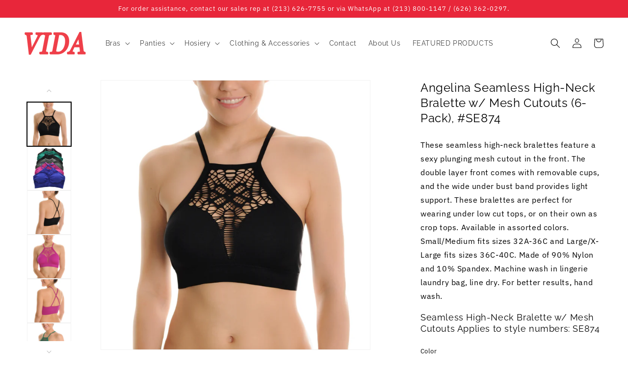

--- FILE ---
content_type: text/html; charset=utf-8
request_url: https://vida-us.com/products/angelina-seamless-high-neck-bralette-w-mesh-cutouts-6-pack-se874
body_size: 32227
content:
<!doctype html>
<html class="no-js" lang="en">
  <head>
    <meta charset="utf-8">
    <meta http-equiv="X-UA-Compatible" content="IE=edge">
    <meta name="viewport" content="width=device-width,initial-scale=1">
    <meta name="theme-color" content="">
    <link rel="canonical" href="https://vida-us.com/products/angelina-seamless-high-neck-bralette-w-mesh-cutouts-6-pack-se874">
    <link rel="preconnect" href="https://cdn.shopify.com" crossorigin><link rel="icon" type="image/png" href="//vida-us.com/cdn/shop/files/vida-favicon.png?crop=center&height=32&v=1688585495&width=32"><link rel="preconnect" href="https://fonts.shopifycdn.com" crossorigin><title>
      Angelina Seamless High-Neck Bralette w/ Mesh Cutouts (6-Pack), #SE874
 &ndash; VIDA Enterprise Corp.</title>

    
      <meta name="description" content="These seamless high-neck bralettes feature a sexy plunging mesh cutout in the front. The double layer front comes with removable cups, and the wide under bust band provides light support. These bralettes are perfect for wearing under low cut tops, or on their own as crop tops. Available in assorted colors. Small/Medium">
    

    

<meta property="og:site_name" content="VIDA Enterprise Corp.">
<meta property="og:url" content="https://vida-us.com/products/angelina-seamless-high-neck-bralette-w-mesh-cutouts-6-pack-se874">
<meta property="og:title" content="Angelina Seamless High-Neck Bralette w/ Mesh Cutouts (6-Pack), #SE874">
<meta property="og:type" content="product">
<meta property="og:description" content="These seamless high-neck bralettes feature a sexy plunging mesh cutout in the front. The double layer front comes with removable cups, and the wide under bust band provides light support. These bralettes are perfect for wearing under low cut tops, or on their own as crop tops. Available in assorted colors. Small/Medium"><meta property="og:image" content="http://vida-us.com/cdn/shop/files/6d0904ea78164e53b62a1562efc4b43e.jpg?v=1706088560">
  <meta property="og:image:secure_url" content="https://vida-us.com/cdn/shop/files/6d0904ea78164e53b62a1562efc4b43e.jpg?v=1706088560">
  <meta property="og:image:width" content="2000">
  <meta property="og:image:height" content="2000"><meta property="og:price:amount" content="15.10">
  <meta property="og:price:currency" content="USD"><meta name="twitter:card" content="summary_large_image">
<meta name="twitter:title" content="Angelina Seamless High-Neck Bralette w/ Mesh Cutouts (6-Pack), #SE874">
<meta name="twitter:description" content="These seamless high-neck bralettes feature a sexy plunging mesh cutout in the front. The double layer front comes with removable cups, and the wide under bust band provides light support. These bralettes are perfect for wearing under low cut tops, or on their own as crop tops. Available in assorted colors. Small/Medium">


    <script src="//vida-us.com/cdn/shop/t/3/assets/constants.js?v=58251544750838685771687554413" defer="defer"></script>
    <script src="//vida-us.com/cdn/shop/t/3/assets/pubsub.js?v=158357773527763999511687554414" defer="defer"></script>
    <script src="//vida-us.com/cdn/shop/t/3/assets/global.js?v=87794675378731462411687554413" defer="defer"></script><script src="//vida-us.com/cdn/shop/t/3/assets/animations.js?v=114255849464433187621687554412" defer="defer"></script><script>window.performance && window.performance.mark && window.performance.mark('shopify.content_for_header.start');</script><meta id="shopify-digital-wallet" name="shopify-digital-wallet" content="/75941642519/digital_wallets/dialog">
<link rel="alternate" type="application/json+oembed" href="https://vida-us.com/products/angelina-seamless-high-neck-bralette-w-mesh-cutouts-6-pack-se874.oembed">
<script async="async" src="/checkouts/internal/preloads.js?locale=en-US"></script>
<script id="shopify-features" type="application/json">{"accessToken":"8a96c94205ccf2303f3e6fbcbf746209","betas":["rich-media-storefront-analytics"],"domain":"vida-us.com","predictiveSearch":true,"shopId":75941642519,"locale":"en"}</script>
<script>var Shopify = Shopify || {};
Shopify.shop = "vida-connect-dev.myshopify.com";
Shopify.locale = "en";
Shopify.currency = {"active":"USD","rate":"1.0"};
Shopify.country = "US";
Shopify.theme = {"name":"VIDA | Mediaura","id":152506302743,"schema_name":"VIDA","schema_version":"1.1.1","theme_store_id":null,"role":"main"};
Shopify.theme.handle = "null";
Shopify.theme.style = {"id":null,"handle":null};
Shopify.cdnHost = "vida-us.com/cdn";
Shopify.routes = Shopify.routes || {};
Shopify.routes.root = "/";</script>
<script type="module">!function(o){(o.Shopify=o.Shopify||{}).modules=!0}(window);</script>
<script>!function(o){function n(){var o=[];function n(){o.push(Array.prototype.slice.apply(arguments))}return n.q=o,n}var t=o.Shopify=o.Shopify||{};t.loadFeatures=n(),t.autoloadFeatures=n()}(window);</script>
<script id="shop-js-analytics" type="application/json">{"pageType":"product"}</script>
<script defer="defer" async type="module" src="//vida-us.com/cdn/shopifycloud/shop-js/modules/v2/client.init-shop-cart-sync_BT-GjEfc.en.esm.js"></script>
<script defer="defer" async type="module" src="//vida-us.com/cdn/shopifycloud/shop-js/modules/v2/chunk.common_D58fp_Oc.esm.js"></script>
<script defer="defer" async type="module" src="//vida-us.com/cdn/shopifycloud/shop-js/modules/v2/chunk.modal_xMitdFEc.esm.js"></script>
<script type="module">
  await import("//vida-us.com/cdn/shopifycloud/shop-js/modules/v2/client.init-shop-cart-sync_BT-GjEfc.en.esm.js");
await import("//vida-us.com/cdn/shopifycloud/shop-js/modules/v2/chunk.common_D58fp_Oc.esm.js");
await import("//vida-us.com/cdn/shopifycloud/shop-js/modules/v2/chunk.modal_xMitdFEc.esm.js");

  window.Shopify.SignInWithShop?.initShopCartSync?.({"fedCMEnabled":true,"windoidEnabled":true});

</script>
<script>(function() {
  var isLoaded = false;
  function asyncLoad() {
    if (isLoaded) return;
    isLoaded = true;
    var urls = ["https:\/\/chimpstatic.com\/mcjs-connected\/js\/users\/ac40f914b5d1937e3a63214ea\/525c2dfbb8cc9f50edeb39a9d.js?shop=vida-connect-dev.myshopify.com","\/\/cdn.shopify.com\/proxy\/832c9fc723cf694e3edcd75b81d134d6902e260aea81e5cc792b4748385284e2\/b2b-solution.bsscommerce.com\/js\/bss-b2b-cp.js?shop=vida-connect-dev.myshopify.com\u0026sp-cache-control=cHVibGljLCBtYXgtYWdlPTkwMA"];
    for (var i = 0; i < urls.length; i++) {
      var s = document.createElement('script');
      s.type = 'text/javascript';
      s.async = true;
      s.src = urls[i];
      var x = document.getElementsByTagName('script')[0];
      x.parentNode.insertBefore(s, x);
    }
  };
  if(window.attachEvent) {
    window.attachEvent('onload', asyncLoad);
  } else {
    window.addEventListener('load', asyncLoad, false);
  }
})();</script>
<script id="__st">var __st={"a":75941642519,"offset":-28800,"reqid":"dbd25912-3605-46cb-9b45-d586c8bb0ad1-1769099903","pageurl":"vida-us.com\/products\/angelina-seamless-high-neck-bralette-w-mesh-cutouts-6-pack-se874","u":"c7ec49366185","p":"product","rtyp":"product","rid":9005844889879};</script>
<script>window.ShopifyPaypalV4VisibilityTracking = true;</script>
<script id="captcha-bootstrap">!function(){'use strict';const t='contact',e='account',n='new_comment',o=[[t,t],['blogs',n],['comments',n],[t,'customer']],c=[[e,'customer_login'],[e,'guest_login'],[e,'recover_customer_password'],[e,'create_customer']],r=t=>t.map((([t,e])=>`form[action*='/${t}']:not([data-nocaptcha='true']) input[name='form_type'][value='${e}']`)).join(','),a=t=>()=>t?[...document.querySelectorAll(t)].map((t=>t.form)):[];function s(){const t=[...o],e=r(t);return a(e)}const i='password',u='form_key',d=['recaptcha-v3-token','g-recaptcha-response','h-captcha-response',i],f=()=>{try{return window.sessionStorage}catch{return}},m='__shopify_v',_=t=>t.elements[u];function p(t,e,n=!1){try{const o=window.sessionStorage,c=JSON.parse(o.getItem(e)),{data:r}=function(t){const{data:e,action:n}=t;return t[m]||n?{data:e,action:n}:{data:t,action:n}}(c);for(const[e,n]of Object.entries(r))t.elements[e]&&(t.elements[e].value=n);n&&o.removeItem(e)}catch(o){console.error('form repopulation failed',{error:o})}}const l='form_type',E='cptcha';function T(t){t.dataset[E]=!0}const w=window,h=w.document,L='Shopify',v='ce_forms',y='captcha';let A=!1;((t,e)=>{const n=(g='f06e6c50-85a8-45c8-87d0-21a2b65856fe',I='https://cdn.shopify.com/shopifycloud/storefront-forms-hcaptcha/ce_storefront_forms_captcha_hcaptcha.v1.5.2.iife.js',D={infoText:'Protected by hCaptcha',privacyText:'Privacy',termsText:'Terms'},(t,e,n)=>{const o=w[L][v],c=o.bindForm;if(c)return c(t,g,e,D).then(n);var r;o.q.push([[t,g,e,D],n]),r=I,A||(h.body.append(Object.assign(h.createElement('script'),{id:'captcha-provider',async:!0,src:r})),A=!0)});var g,I,D;w[L]=w[L]||{},w[L][v]=w[L][v]||{},w[L][v].q=[],w[L][y]=w[L][y]||{},w[L][y].protect=function(t,e){n(t,void 0,e),T(t)},Object.freeze(w[L][y]),function(t,e,n,w,h,L){const[v,y,A,g]=function(t,e,n){const i=e?o:[],u=t?c:[],d=[...i,...u],f=r(d),m=r(i),_=r(d.filter((([t,e])=>n.includes(e))));return[a(f),a(m),a(_),s()]}(w,h,L),I=t=>{const e=t.target;return e instanceof HTMLFormElement?e:e&&e.form},D=t=>v().includes(t);t.addEventListener('submit',(t=>{const e=I(t);if(!e)return;const n=D(e)&&!e.dataset.hcaptchaBound&&!e.dataset.recaptchaBound,o=_(e),c=g().includes(e)&&(!o||!o.value);(n||c)&&t.preventDefault(),c&&!n&&(function(t){try{if(!f())return;!function(t){const e=f();if(!e)return;const n=_(t);if(!n)return;const o=n.value;o&&e.removeItem(o)}(t);const e=Array.from(Array(32),(()=>Math.random().toString(36)[2])).join('');!function(t,e){_(t)||t.append(Object.assign(document.createElement('input'),{type:'hidden',name:u})),t.elements[u].value=e}(t,e),function(t,e){const n=f();if(!n)return;const o=[...t.querySelectorAll(`input[type='${i}']`)].map((({name:t})=>t)),c=[...d,...o],r={};for(const[a,s]of new FormData(t).entries())c.includes(a)||(r[a]=s);n.setItem(e,JSON.stringify({[m]:1,action:t.action,data:r}))}(t,e)}catch(e){console.error('failed to persist form',e)}}(e),e.submit())}));const S=(t,e)=>{t&&!t.dataset[E]&&(n(t,e.some((e=>e===t))),T(t))};for(const o of['focusin','change'])t.addEventListener(o,(t=>{const e=I(t);D(e)&&S(e,y())}));const B=e.get('form_key'),M=e.get(l),P=B&&M;t.addEventListener('DOMContentLoaded',(()=>{const t=y();if(P)for(const e of t)e.elements[l].value===M&&p(e,B);[...new Set([...A(),...v().filter((t=>'true'===t.dataset.shopifyCaptcha))])].forEach((e=>S(e,t)))}))}(h,new URLSearchParams(w.location.search),n,t,e,['guest_login'])})(!0,!0)}();</script>
<script integrity="sha256-4kQ18oKyAcykRKYeNunJcIwy7WH5gtpwJnB7kiuLZ1E=" data-source-attribution="shopify.loadfeatures" defer="defer" src="//vida-us.com/cdn/shopifycloud/storefront/assets/storefront/load_feature-a0a9edcb.js" crossorigin="anonymous"></script>
<script data-source-attribution="shopify.dynamic_checkout.dynamic.init">var Shopify=Shopify||{};Shopify.PaymentButton=Shopify.PaymentButton||{isStorefrontPortableWallets:!0,init:function(){window.Shopify.PaymentButton.init=function(){};var t=document.createElement("script");t.src="https://vida-us.com/cdn/shopifycloud/portable-wallets/latest/portable-wallets.en.js",t.type="module",document.head.appendChild(t)}};
</script>
<script data-source-attribution="shopify.dynamic_checkout.buyer_consent">
  function portableWalletsHideBuyerConsent(e){var t=document.getElementById("shopify-buyer-consent"),n=document.getElementById("shopify-subscription-policy-button");t&&n&&(t.classList.add("hidden"),t.setAttribute("aria-hidden","true"),n.removeEventListener("click",e))}function portableWalletsShowBuyerConsent(e){var t=document.getElementById("shopify-buyer-consent"),n=document.getElementById("shopify-subscription-policy-button");t&&n&&(t.classList.remove("hidden"),t.removeAttribute("aria-hidden"),n.addEventListener("click",e))}window.Shopify?.PaymentButton&&(window.Shopify.PaymentButton.hideBuyerConsent=portableWalletsHideBuyerConsent,window.Shopify.PaymentButton.showBuyerConsent=portableWalletsShowBuyerConsent);
</script>
<script data-source-attribution="shopify.dynamic_checkout.cart.bootstrap">document.addEventListener("DOMContentLoaded",(function(){function t(){return document.querySelector("shopify-accelerated-checkout-cart, shopify-accelerated-checkout")}if(t())Shopify.PaymentButton.init();else{new MutationObserver((function(e,n){t()&&(Shopify.PaymentButton.init(),n.disconnect())})).observe(document.body,{childList:!0,subtree:!0})}}));
</script>
<script id="sections-script" data-sections="header" defer="defer" src="//vida-us.com/cdn/shop/t/3/compiled_assets/scripts.js?v=2083"></script>
<script>window.performance && window.performance.mark && window.performance.mark('shopify.content_for_header.end');</script>

    

<style data-shopify>
	@font-face {
  font-family: "IBM Plex Sans";
  font-weight: 400;
  font-style: normal;
  font-display: swap;
  src: url("//vida-us.com/cdn/fonts/ibm_plex_sans/ibmplexsans_n4.4633946c9236bd5cc5d0394ad07b807eb7ca1b32.woff2") format("woff2"),
       url("//vida-us.com/cdn/fonts/ibm_plex_sans/ibmplexsans_n4.6c6923eb6151e62a09e8a1ff83eaa1ce2a563a30.woff") format("woff");
}

	@font-face {
  font-family: Raleway;
  font-weight: 400;
  font-style: normal;
  font-display: swap;
  src: url("//vida-us.com/cdn/fonts/raleway/raleway_n4.2c76ddd103ff0f30b1230f13e160330ff8b2c68a.woff2") format("woff2"),
       url("//vida-us.com/cdn/fonts/raleway/raleway_n4.c057757dddc39994ad5d9c9f58e7c2c2a72359a9.woff") format("woff");
}


	@font-face {
  font-family: "IBM Plex Sans";
  font-weight: 300;
  font-style: normal;
  font-display: swap;
  src: url("//vida-us.com/cdn/fonts/ibm_plex_sans/ibmplexsans_n3.871d177f029e5226e9611b15eef2fac057159032.woff2") format("woff2"),
       url("//vida-us.com/cdn/fonts/ibm_plex_sans/ibmplexsans_n3.003d79baa9bcd2125ed72ad4d5fb0d4d2af0c791.woff") format("woff");
}

	@font-face {
  font-family: "IBM Plex Sans";
  font-weight: 400;
  font-style: italic;
  font-display: swap;
  src: url("//vida-us.com/cdn/fonts/ibm_plex_sans/ibmplexsans_i4.ef77720fc4c9ae616083d1ac737f976e4c15f75b.woff2") format("woff2"),
       url("//vida-us.com/cdn/fonts/ibm_plex_sans/ibmplexsans_i4.76cc8914ac99481bd93e34f8998da7b57a578a71.woff") format("woff");
}

	@font-face {
  font-family: "IBM Plex Sans";
  font-weight: 600;
  font-style: normal;
  font-display: swap;
  src: url("//vida-us.com/cdn/fonts/ibm_plex_sans/ibmplexsans_n6.cfb7efcc4708d97b4883d9d89e924e81b54334c1.woff2") format("woff2"),
       url("//vida-us.com/cdn/fonts/ibm_plex_sans/ibmplexsans_n6.b56157147f51a11f7ba6c49b63ffcafb1da8eeea.woff") format("woff");
}

	@font-face {
  font-family: "IBM Plex Sans";
  font-weight: 700;
  font-style: normal;
  font-display: swap;
  src: url("//vida-us.com/cdn/fonts/ibm_plex_sans/ibmplexsans_n7.a8d2465074d254d8c167d5599b02fc2f97912fc9.woff2") format("woff2"),
       url("//vida-us.com/cdn/fonts/ibm_plex_sans/ibmplexsans_n7.75e7a78a86c7afd1eb5becd99b7802136f0ed528.woff") format("woff");
}

	@font-face {
  font-family: "IBM Plex Sans";
  font-weight: 700;
  font-style: italic;
  font-display: swap;
  src: url("//vida-us.com/cdn/fonts/ibm_plex_sans/ibmplexsans_i7.25100a51254494cece6de9741984bfb7fb22bafb.woff2") format("woff2"),
       url("//vida-us.com/cdn/fonts/ibm_plex_sans/ibmplexsans_i7.7da61352825d18bb0287d7bc79067d47efc4fdda.woff") format("woff");
}


	@font-face {
  font-family: Raleway;
  font-weight: 300;
  font-style: normal;
  font-display: swap;
  src: url("//vida-us.com/cdn/fonts/raleway/raleway_n3.8b41f9f76b3ea43a64923d0e171aec8d8d64ca51.woff2") format("woff2"),
       url("//vida-us.com/cdn/fonts/raleway/raleway_n3.0f52cef63575e7aefb853e37056ce58cecface1a.woff") format("woff");
}

	@font-face {
  font-family: Raleway;
  font-weight: 400;
  font-style: italic;
  font-display: swap;
  src: url("//vida-us.com/cdn/fonts/raleway/raleway_i4.aaa73a72f55a5e60da3e9a082717e1ed8f22f0a2.woff2") format("woff2"),
       url("//vida-us.com/cdn/fonts/raleway/raleway_i4.650670cc243082f8988ecc5576b6d613cfd5a8ee.woff") format("woff");
}

	@font-face {
  font-family: Raleway;
  font-weight: 600;
  font-style: normal;
  font-display: swap;
  src: url("//vida-us.com/cdn/fonts/raleway/raleway_n6.87db7132fdf2b1a000ff834d3753ad5731e10d88.woff2") format("woff2"),
       url("//vida-us.com/cdn/fonts/raleway/raleway_n6.ad26493e9aeb22e08a6282f7bed6ea8ab7c3927f.woff") format("woff");
}

	@font-face {
  font-family: Raleway;
  font-weight: 700;
  font-style: normal;
  font-display: swap;
  src: url("//vida-us.com/cdn/fonts/raleway/raleway_n7.740cf9e1e4566800071db82eeca3cca45f43ba63.woff2") format("woff2"),
       url("//vida-us.com/cdn/fonts/raleway/raleway_n7.84943791ecde186400af8db54cf3b5b5e5049a8f.woff") format("woff");
}

	@font-face {
  font-family: Raleway;
  font-weight: 700;
  font-style: italic;
  font-display: swap;
  src: url("//vida-us.com/cdn/fonts/raleway/raleway_i7.6d68e3c55f3382a6b4f1173686f538d89ce56dbc.woff2") format("woff2"),
       url("//vida-us.com/cdn/fonts/raleway/raleway_i7.ed82a5a5951418ec5b6b0a5010cb65216574b2bd.woff") format("woff");
}

</style>
    <style data-shopify>
  :root {
    --duration-short: 100ms;
    --duration-default: 200ms;
    --duration-long: 500ms;
    --duration-extra-long: 600ms;
    --duration-extended: 3s;

    --animation-slide-in: slideIn var(--duration-extra-long) cubic-bezier(0, 0, 0.3, 1) forwards;
    --animation-fade-in: fadeIn var(--duration-extra-long) cubic-bezier(0, 0, 0.3, 1);

    --font-body-family: "IBM Plex Sans", sans-serif;
    --font-body-style: normal;
    --font-body-weight: 400;
    --font-body-weight-bold: 700;

    --font-heading-family: Raleway, sans-serif;
    --font-heading-style: normal;
    --font-heading-weight: 400;

    --font-body-scale: 1.0;
    --font-heading-scale: 1.0;

    --font-size--header-menu-link: 1.2rem;

    --font-family--navigation-drawer: var(--font-heading-family);

    --color-foreground: 0,0,0;
    --color-background: 255,255,255;

    --color-social-icons: #3876a8;
    --color-social-icons--hover: #434343;

    --color-collection-card--background: #f7f7f7; 

    --media-padding: px;
    --media-border-opacity: 0.05;
    --media-border-width: 1px;
    --media-radius: 0px;
    --media-shadow-opacity: 0.0;
    --media-shadow-horizontal-offset: 0px;
    --media-shadow-vertical-offset: 4px;
    --media-shadow-blur-radius: 5px;
    --media-shadow-visible: 0;

    --page-width: 140rem;
    --page-width--narrow: 72.6rem;
    --page-width-margin: 0rem;

    --product-card-image-padding: 0.0rem;
    --product-card-corner-radius: 0.0rem;
    --product-card-text-alignment: center;
    --product-card-border-width: 0.0rem;
    --product-card-border-opacity: 0.1;
    --product-card-shadow-opacity: 0.0;
    --product-card-shadow-visible: 0;
    --product-card-shadow-horizontal-offset: 0.0rem;
    --product-card-shadow-vertical-offset: 0.4rem;
    --product-card-shadow-blur-radius: 0.5rem;

    --collection-card-image-padding: 0.0rem;
    --collection-card-corner-radius: 0.0rem;
    --collection-card-text-alignment: left;
    --collection-card-border-width: 0.0rem;
    --collection-card-border-opacity: 0.1;
    --collection-card-shadow-opacity: 0.0;
    --collection-card-shadow-visible: 0;
    --collection-card-shadow-horizontal-offset: 0.0rem;
    --collection-card-shadow-vertical-offset: 0.4rem;
    --collection-card-shadow-blur-radius: 0.5rem;

    --blog-card-image-padding: 0.0rem;
    --blog-card-corner-radius: 0.0rem;
    --blog-card-text-alignment: left;
    --blog-card-border-width: 0.0rem;
    --blog-card-border-opacity: 0.1;
    --blog-card-shadow-opacity: 0.0;
    --blog-card-shadow-visible: 0;
    --blog-card-shadow-horizontal-offset: 0.0rem;
    --blog-card-shadow-vertical-offset: 0.4rem;
    --blog-card-shadow-blur-radius: 0.5rem;

    --badge-corner-radius: 0.0rem;
    --badge-background-color: #FFF;

    --popup-border-width: 1px;
    --popup-border-opacity: 0.1;
    --popup-corner-radius: 0px;
    --popup-shadow-opacity: 0.0;
    --popup-shadow-horizontal-offset: 0px;
    --popup-shadow-vertical-offset: 4px;
    --popup-shadow-blur-radius: 5px;

    --drawer-border-width: 1px;
    --drawer-border-opacity: 0.1;
    --drawer-shadow-opacity: 0.0;
    --drawer-shadow-horizontal-offset: 0px;
    --drawer-shadow-vertical-offset: 4px;
    --drawer-shadow-blur-radius: 5px;

    --spacing-sections-desktop: 0px;
    --spacing-sections-mobile: 0px;

    --grid-desktop-vertical-spacing: 16px;
    --grid-desktop-horizontal-spacing: 16px;
    --grid-mobile-vertical-spacing: 8px;
    --grid-mobile-horizontal-spacing: 8px;

    --text-boxes-border-opacity: 0.1;
    --text-boxes-border-width: 0px;
    --text-boxes-radius: 0px;
    --text-boxes-shadow-opacity: 0.0;
    --text-boxes-shadow-visible: 0;
    --text-boxes-shadow-horizontal-offset: 0px;
    --text-boxes-shadow-vertical-offset: 4px;
    --text-boxes-shadow-blur-radius: 5px;

    --buttons-radius: 0px;
    --buttons-radius-outset: 0px;
    --buttons-border-width: 1px;
    --buttons-border-opacity: 1.0;
    --buttons-shadow-opacity: 0.0;
    --buttons-shadow-visible: 0;
    --buttons-shadow-horizontal-offset: 0px;
    --buttons-shadow-vertical-offset: 4px;
    --buttons-shadow-blur-radius: 5px;
    --buttons-border-offset: 0px;

    --button-primary--color: #FFFFFF;
    --button-primary--color-hover: #fff;
    --button-primary--background-color: #e8263a;
    --button-primary--background-color-hover: #000000;
    --button-primary--border-radius: 100px;
    --button-primary--border-width: 0px;
    --button-primary--border-color: #000000;
    --button-primary--border-color-hover: #000000;
    --button-primary--font-family: var(--font-heading-family);
    --button-primary--text-transform: none;

    --button-secondary--color: #ffffff;
    --button-secondary--color-hover: #ffffff;
    --button-secondary--background-color: rgba(0,0,0,0);
    --button-secondary--background-color-hover: #000000;
    --button-secondary--border-radius: 0px;
    --button-secondary--border-width: 1px;
    --button-secondary--border-color: #FFFFFF;
    --button-secondary--border-color-hover: #000000;
    --button-secondary--font-family: var(--font-heading-family);
    --button-secondary--text-transform: none;

    --button-tertiary--color: #000000;
    --button-tertiary--color-hover: #000000;
    --button-tertiary--background-color: #FFFFFF;
    --button-tertiary--background-color-hover: #FFFFFF;
    --button-tertiary--border-radius: 0px;
    --button-tertiary--border-width: 1px;
    --button-tertiary--border-color: #FFFFFF;
    --button-tertiary--border-color-hover: #FFFFFF;
    --button-tertiary--font-family: var(--font-heading-family);
    --button-tertiary--text-transform: none;

    --button-link--color: #e8263a;
    --button-link--color-hover: #000000;
    --button-link--underline-color: #e8263a;
    --button-link--underline-color-hover: #000000;
    --button-link--underline-thickness: 1px;
    --button-link--font-family: --font-heading-family;
    --button-link--text-transform: none;
    
    --form-inputs-radius: 16px;
    --inputs-radius: 40px;
    --inputs-border-width: 1px;
    --inputs-border-opacity: 0.55;
    --inputs-shadow-opacity: 0.0;
    --inputs-shadow-horizontal-offset: 0px;
    --inputs-margin-offset: 0px;
    --inputs-shadow-vertical-offset: 4px;
    --inputs-shadow-blur-radius: 5px;
    --inputs-radius-outset: 41px;

    --variant-pills-radius: 10px;
    --variant-pills-text-color: #FFFFFF;
    --variant-pills-border-color: #000000;
    --variant-pills-background-color: rgba(0,0,0,0);
    --variant-pills-border-width: 1px;
    --variant-pills-border-opacity: 1.0;
    --variant-pills-shadow-opacity: 0.0;
    --variant-pills-shadow-horizontal-offset: 0px;
    --variant-pills-shadow-vertical-offset: 4px;
    --variant-pills-shadow-blur-radius: 5px;

    --variant-pills-selected--text-color: #FFFFFF;
    --variant-pills-selected--border-color: #000000;
    --variant-pills-selected--background-color: #000000;

  }	
</style>

    <style data-shopify>
      *,
      *::before,
      *::after {
        box-sizing: inherit;
      }

      html {
        box-sizing: border-box;
        font-size: calc(var(--font-body-scale) * 62.5%);
        height: 100%;
      }

      body {
        display: grid;
        grid-template-rows: auto auto 1fr auto;
        grid-template-columns: 100%;
        min-height: 100%;
        margin: 0;
        font-size: 1.5rem;
        letter-spacing: 0.06rem;
        line-height: calc(1 + 0.8 / var(--font-body-scale));
        font-family: var(--font-body-family);
        font-style: var(--font-body-style);
        font-weight: var(--font-body-weight);
      }

      @media screen and (min-width: 750px) {
        body {
          font-size: 1.6rem;
        }
      }
    </style>

    <link href="//vida-us.com/cdn/shop/t/3/assets/theme-tailwind.min.css?v=7862785234160227691690325883" rel="stylesheet" type="text/css" media="all" />
    <link href="//vida-us.com/cdn/shop/t/3/assets/base.css?v=25647297769663686411711568572" rel="stylesheet" type="text/css" media="all" />
<link rel="preload" as="font" href="//vida-us.com/cdn/fonts/ibm_plex_sans/ibmplexsans_n4.4633946c9236bd5cc5d0394ad07b807eb7ca1b32.woff2" type="font/woff2" crossorigin><link rel="preload" as="font" href="//vida-us.com/cdn/fonts/raleway/raleway_n4.2c76ddd103ff0f30b1230f13e160330ff8b2c68a.woff2" type="font/woff2" crossorigin><link
        rel="stylesheet"
        href="//vida-us.com/cdn/shop/t/3/assets/component-predictive-search.css?v=118923337488134913561687554413"
        media="print"
        onload="this.media='all'"
      ><script>
      document.documentElement.className = document.documentElement.className.replace('no-js', 'js');
      if (Shopify.designMode) {
        document.documentElement.classList.add('shopify-design-mode');
      }
    </script>
  <!-- BEGIN app block: shopify://apps/bss-b2b-solution/blocks/config-header/451233f2-9631-4c49-8b6f-057e4ebcde7f -->

<script id="bss-b2b-config-data">
  	if (typeof BSS_B2B == 'undefined') {
  		var BSS_B2B = {};
	}

	
        BSS_B2B.storeId = 11515;
        BSS_B2B.currentPlan = "false";
        BSS_B2B.planCode = "null";
        BSS_B2B.shopModules = JSON.parse('[{"code":"qb","status":0},{"code":"cp","status":0},{"code":"act","status":0},{"code":"form","status":1},{"code":"tax_exempt","status":0},{"code":"amo","status":1},{"code":"mc","status":0},{"code":"public_api","status":0},{"code":"dc","status":0},{"code":"cart_note","status":0},{"code":"mo","status":0},{"code":"tax_display","status":0},{"code":"sr","status":0},{"code":"bogo","status":0},{"code":"qi","status":0},{"code":"ef","status":0}]');
        var bssB2bApiServer = "https://b2b-solution-api.bsscommerce.com";
        var bssB2bCmsUrl = "https://b2b-solution.bsscommerce.com";
        var bssGeoServiceUrl = "https://geo-ip-service.bsscommerce.com";
        var bssB2bCheckoutUrl = "https://b2b-solution-checkout.bsscommerce.com";
    

	

	

	
	
	
	
	
	
	
	
	
	
	
	
	
	
</script>






<script id="bss-b2b-customize">
	console.log("B2B hooks")
window.bssB2BHooks = window.bssB2BHooks || {
    actions: {},
    filters: {},
};

window.BSS_B2B = window.BSS_B2B || {};

window.BSS_B2B.addAction = (tag, callback) => {
    window.bssB2BHooks.actions[tag] = callback;
}
window.BSS_B2B.addFilter = (tag,  value) => {
    window.bssB2BHooks.filters[tag] = value;
}

;
</script>

<style type="text/css">.bss-b2b-discount-code-wrapper {display: none !important}</style>



<script id="bss-b2b-store-data" type="application/json">
{
  "shop": {
    "domain": "vida-us.com",
    "permanent_domain": "vida-connect-dev.myshopify.com",
    "url": "https://vida-us.com",
    "secure_url": "https://vida-us.com",
    "money_format": "${{amount}}",
    "currency": "USD",
    "cart_current_currency": "USD",
    "multi_currencies": [
        
            "USD"
        
    ]
  },
  "customer": {
    "id": null,
    "tags": null,
    "tax_exempt": null,
    "first_name": null,
    "last_name": null,
    "phone": null,
    "email": "",
	"country_code": "",
	"addresses": [
		
	]
  },
  "cart": {"note":null,"attributes":{},"original_total_price":0,"total_price":0,"total_discount":0,"total_weight":0.0,"item_count":0,"items":[],"requires_shipping":false,"currency":"USD","items_subtotal_price":0,"cart_level_discount_applications":[],"checkout_charge_amount":0},
  "line_item_products": [],
  "template": "product",
  "product": "[base64]\/[base64]\/[base64]\/[base64]\/[base64]\/[base64]\/[base64]\/[base64]\/[base64]\/[base64]\/[base64]",
  "product_collections": [
    
  ],
  "collection": null,
  "collections": [
    
  ],
  "taxes_included": false
}
</script>









<script src="https://cdn.shopify.com/extensions/019bb6bb-4c5e-774d-aaca-be628307789f/version_8b3113e8-2026-01-13_16h41m/assets/bss-b2b-decode.js" async></script>
<script src="https://cdn.shopify.com/extensions/019bb6bb-4c5e-774d-aaca-be628307789f/version_8b3113e8-2026-01-13_16h41m/assets/bss-b2b-integrate.js" defer="defer"></script>


	<script src="https://cdn.shopify.com/extensions/019bb6bb-4c5e-774d-aaca-be628307789f/version_8b3113e8-2026-01-13_16h41m/assets/bss-b2b-jquery-341.js" defer="defer"></script>
	<script src="https://cdn.shopify.com/extensions/019bb6bb-4c5e-774d-aaca-be628307789f/version_8b3113e8-2026-01-13_16h41m/assets/bss-b2b-js.js" defer="defer"></script>



<!-- END app block --><link href="https://cdn.shopify.com/extensions/019bb6bb-4c5e-774d-aaca-be628307789f/version_8b3113e8-2026-01-13_16h41m/assets/config-header.css" rel="stylesheet" type="text/css" media="all">
<link href="https://monorail-edge.shopifysvc.com" rel="dns-prefetch">
<script>(function(){if ("sendBeacon" in navigator && "performance" in window) {try {var session_token_from_headers = performance.getEntriesByType('navigation')[0].serverTiming.find(x => x.name == '_s').description;} catch {var session_token_from_headers = undefined;}var session_cookie_matches = document.cookie.match(/_shopify_s=([^;]*)/);var session_token_from_cookie = session_cookie_matches && session_cookie_matches.length === 2 ? session_cookie_matches[1] : "";var session_token = session_token_from_headers || session_token_from_cookie || "";function handle_abandonment_event(e) {var entries = performance.getEntries().filter(function(entry) {return /monorail-edge.shopifysvc.com/.test(entry.name);});if (!window.abandonment_tracked && entries.length === 0) {window.abandonment_tracked = true;var currentMs = Date.now();var navigation_start = performance.timing.navigationStart;var payload = {shop_id: 75941642519,url: window.location.href,navigation_start,duration: currentMs - navigation_start,session_token,page_type: "product"};window.navigator.sendBeacon("https://monorail-edge.shopifysvc.com/v1/produce", JSON.stringify({schema_id: "online_store_buyer_site_abandonment/1.1",payload: payload,metadata: {event_created_at_ms: currentMs,event_sent_at_ms: currentMs}}));}}window.addEventListener('pagehide', handle_abandonment_event);}}());</script>
<script id="web-pixels-manager-setup">(function e(e,d,r,n,o){if(void 0===o&&(o={}),!Boolean(null===(a=null===(i=window.Shopify)||void 0===i?void 0:i.analytics)||void 0===a?void 0:a.replayQueue)){var i,a;window.Shopify=window.Shopify||{};var t=window.Shopify;t.analytics=t.analytics||{};var s=t.analytics;s.replayQueue=[],s.publish=function(e,d,r){return s.replayQueue.push([e,d,r]),!0};try{self.performance.mark("wpm:start")}catch(e){}var l=function(){var e={modern:/Edge?\/(1{2}[4-9]|1[2-9]\d|[2-9]\d{2}|\d{4,})\.\d+(\.\d+|)|Firefox\/(1{2}[4-9]|1[2-9]\d|[2-9]\d{2}|\d{4,})\.\d+(\.\d+|)|Chrom(ium|e)\/(9{2}|\d{3,})\.\d+(\.\d+|)|(Maci|X1{2}).+ Version\/(15\.\d+|(1[6-9]|[2-9]\d|\d{3,})\.\d+)([,.]\d+|)( \(\w+\)|)( Mobile\/\w+|) Safari\/|Chrome.+OPR\/(9{2}|\d{3,})\.\d+\.\d+|(CPU[ +]OS|iPhone[ +]OS|CPU[ +]iPhone|CPU IPhone OS|CPU iPad OS)[ +]+(15[._]\d+|(1[6-9]|[2-9]\d|\d{3,})[._]\d+)([._]\d+|)|Android:?[ /-](13[3-9]|1[4-9]\d|[2-9]\d{2}|\d{4,})(\.\d+|)(\.\d+|)|Android.+Firefox\/(13[5-9]|1[4-9]\d|[2-9]\d{2}|\d{4,})\.\d+(\.\d+|)|Android.+Chrom(ium|e)\/(13[3-9]|1[4-9]\d|[2-9]\d{2}|\d{4,})\.\d+(\.\d+|)|SamsungBrowser\/([2-9]\d|\d{3,})\.\d+/,legacy:/Edge?\/(1[6-9]|[2-9]\d|\d{3,})\.\d+(\.\d+|)|Firefox\/(5[4-9]|[6-9]\d|\d{3,})\.\d+(\.\d+|)|Chrom(ium|e)\/(5[1-9]|[6-9]\d|\d{3,})\.\d+(\.\d+|)([\d.]+$|.*Safari\/(?![\d.]+ Edge\/[\d.]+$))|(Maci|X1{2}).+ Version\/(10\.\d+|(1[1-9]|[2-9]\d|\d{3,})\.\d+)([,.]\d+|)( \(\w+\)|)( Mobile\/\w+|) Safari\/|Chrome.+OPR\/(3[89]|[4-9]\d|\d{3,})\.\d+\.\d+|(CPU[ +]OS|iPhone[ +]OS|CPU[ +]iPhone|CPU IPhone OS|CPU iPad OS)[ +]+(10[._]\d+|(1[1-9]|[2-9]\d|\d{3,})[._]\d+)([._]\d+|)|Android:?[ /-](13[3-9]|1[4-9]\d|[2-9]\d{2}|\d{4,})(\.\d+|)(\.\d+|)|Mobile Safari.+OPR\/([89]\d|\d{3,})\.\d+\.\d+|Android.+Firefox\/(13[5-9]|1[4-9]\d|[2-9]\d{2}|\d{4,})\.\d+(\.\d+|)|Android.+Chrom(ium|e)\/(13[3-9]|1[4-9]\d|[2-9]\d{2}|\d{4,})\.\d+(\.\d+|)|Android.+(UC? ?Browser|UCWEB|U3)[ /]?(15\.([5-9]|\d{2,})|(1[6-9]|[2-9]\d|\d{3,})\.\d+)\.\d+|SamsungBrowser\/(5\.\d+|([6-9]|\d{2,})\.\d+)|Android.+MQ{2}Browser\/(14(\.(9|\d{2,})|)|(1[5-9]|[2-9]\d|\d{3,})(\.\d+|))(\.\d+|)|K[Aa][Ii]OS\/(3\.\d+|([4-9]|\d{2,})\.\d+)(\.\d+|)/},d=e.modern,r=e.legacy,n=navigator.userAgent;return n.match(d)?"modern":n.match(r)?"legacy":"unknown"}(),u="modern"===l?"modern":"legacy",c=(null!=n?n:{modern:"",legacy:""})[u],f=function(e){return[e.baseUrl,"/wpm","/b",e.hashVersion,"modern"===e.buildTarget?"m":"l",".js"].join("")}({baseUrl:d,hashVersion:r,buildTarget:u}),m=function(e){var d=e.version,r=e.bundleTarget,n=e.surface,o=e.pageUrl,i=e.monorailEndpoint;return{emit:function(e){var a=e.status,t=e.errorMsg,s=(new Date).getTime(),l=JSON.stringify({metadata:{event_sent_at_ms:s},events:[{schema_id:"web_pixels_manager_load/3.1",payload:{version:d,bundle_target:r,page_url:o,status:a,surface:n,error_msg:t},metadata:{event_created_at_ms:s}}]});if(!i)return console&&console.warn&&console.warn("[Web Pixels Manager] No Monorail endpoint provided, skipping logging."),!1;try{return self.navigator.sendBeacon.bind(self.navigator)(i,l)}catch(e){}var u=new XMLHttpRequest;try{return u.open("POST",i,!0),u.setRequestHeader("Content-Type","text/plain"),u.send(l),!0}catch(e){return console&&console.warn&&console.warn("[Web Pixels Manager] Got an unhandled error while logging to Monorail."),!1}}}}({version:r,bundleTarget:l,surface:e.surface,pageUrl:self.location.href,monorailEndpoint:e.monorailEndpoint});try{o.browserTarget=l,function(e){var d=e.src,r=e.async,n=void 0===r||r,o=e.onload,i=e.onerror,a=e.sri,t=e.scriptDataAttributes,s=void 0===t?{}:t,l=document.createElement("script"),u=document.querySelector("head"),c=document.querySelector("body");if(l.async=n,l.src=d,a&&(l.integrity=a,l.crossOrigin="anonymous"),s)for(var f in s)if(Object.prototype.hasOwnProperty.call(s,f))try{l.dataset[f]=s[f]}catch(e){}if(o&&l.addEventListener("load",o),i&&l.addEventListener("error",i),u)u.appendChild(l);else{if(!c)throw new Error("Did not find a head or body element to append the script");c.appendChild(l)}}({src:f,async:!0,onload:function(){if(!function(){var e,d;return Boolean(null===(d=null===(e=window.Shopify)||void 0===e?void 0:e.analytics)||void 0===d?void 0:d.initialized)}()){var d=window.webPixelsManager.init(e)||void 0;if(d){var r=window.Shopify.analytics;r.replayQueue.forEach((function(e){var r=e[0],n=e[1],o=e[2];d.publishCustomEvent(r,n,o)})),r.replayQueue=[],r.publish=d.publishCustomEvent,r.visitor=d.visitor,r.initialized=!0}}},onerror:function(){return m.emit({status:"failed",errorMsg:"".concat(f," has failed to load")})},sri:function(e){var d=/^sha384-[A-Za-z0-9+/=]+$/;return"string"==typeof e&&d.test(e)}(c)?c:"",scriptDataAttributes:o}),m.emit({status:"loading"})}catch(e){m.emit({status:"failed",errorMsg:(null==e?void 0:e.message)||"Unknown error"})}}})({shopId: 75941642519,storefrontBaseUrl: "https://vida-us.com",extensionsBaseUrl: "https://extensions.shopifycdn.com/cdn/shopifycloud/web-pixels-manager",monorailEndpoint: "https://monorail-edge.shopifysvc.com/unstable/produce_batch",surface: "storefront-renderer",enabledBetaFlags: ["2dca8a86"],webPixelsConfigList: [{"id":"shopify-app-pixel","configuration":"{}","eventPayloadVersion":"v1","runtimeContext":"STRICT","scriptVersion":"0450","apiClientId":"shopify-pixel","type":"APP","privacyPurposes":["ANALYTICS","MARKETING"]},{"id":"shopify-custom-pixel","eventPayloadVersion":"v1","runtimeContext":"LAX","scriptVersion":"0450","apiClientId":"shopify-pixel","type":"CUSTOM","privacyPurposes":["ANALYTICS","MARKETING"]}],isMerchantRequest: false,initData: {"shop":{"name":"VIDA Enterprise Corp.","paymentSettings":{"currencyCode":"USD"},"myshopifyDomain":"vida-connect-dev.myshopify.com","countryCode":"US","storefrontUrl":"https:\/\/vida-us.com"},"customer":null,"cart":null,"checkout":null,"productVariants":[{"price":{"amount":15.1,"currencyCode":"USD"},"product":{"title":"Angelina Seamless High-Neck Bralette w\/ Mesh Cutouts (6-Pack), #SE874","vendor":"VIDA Enterprise Corp.","id":"9005844889879","untranslatedTitle":"Angelina Seamless High-Neck Bralette w\/ Mesh Cutouts (6-Pack), #SE874","url":"\/products\/angelina-seamless-high-neck-bralette-w-mesh-cutouts-6-pack-se874","type":"Wireless \/ Seamless \/ Bralettes"},"id":"47814391693591","image":{"src":"\/\/vida-us.com\/cdn\/shop\/files\/abda8bc46153e925d5eaecc1c82554a1.jpg?v=1706088555"},"sku":"SE874_BGP_6_S-M","title":"Assorted \/ Small - Medium","untranslatedTitle":"Assorted \/ Small - Medium"},{"price":{"amount":15.1,"currencyCode":"USD"},"product":{"title":"Angelina Seamless High-Neck Bralette w\/ Mesh Cutouts (6-Pack), #SE874","vendor":"VIDA Enterprise Corp.","id":"9005844889879","untranslatedTitle":"Angelina Seamless High-Neck Bralette w\/ Mesh Cutouts (6-Pack), #SE874","url":"\/products\/angelina-seamless-high-neck-bralette-w-mesh-cutouts-6-pack-se874","type":"Wireless \/ Seamless \/ Bralettes"},"id":"47814391759127","image":{"src":"\/\/vida-us.com\/cdn\/shop\/files\/abda8bc46153e925d5eaecc1c82554a1_25084f3f-5b3a-4ed9-a0af-62fab7dcabf8.jpg?v=1706088637"},"sku":"SE874_BGP_6_L-XL","title":"Assorted \/ Large - X-Large","untranslatedTitle":"Assorted \/ Large - X-Large"}],"purchasingCompany":null},},"https://vida-us.com/cdn","fcfee988w5aeb613cpc8e4bc33m6693e112",{"modern":"","legacy":""},{"shopId":"75941642519","storefrontBaseUrl":"https:\/\/vida-us.com","extensionBaseUrl":"https:\/\/extensions.shopifycdn.com\/cdn\/shopifycloud\/web-pixels-manager","surface":"storefront-renderer","enabledBetaFlags":"[\"2dca8a86\"]","isMerchantRequest":"false","hashVersion":"fcfee988w5aeb613cpc8e4bc33m6693e112","publish":"custom","events":"[[\"page_viewed\",{}],[\"product_viewed\",{\"productVariant\":{\"price\":{\"amount\":15.1,\"currencyCode\":\"USD\"},\"product\":{\"title\":\"Angelina Seamless High-Neck Bralette w\/ Mesh Cutouts (6-Pack), #SE874\",\"vendor\":\"VIDA Enterprise Corp.\",\"id\":\"9005844889879\",\"untranslatedTitle\":\"Angelina Seamless High-Neck Bralette w\/ Mesh Cutouts (6-Pack), #SE874\",\"url\":\"\/products\/angelina-seamless-high-neck-bralette-w-mesh-cutouts-6-pack-se874\",\"type\":\"Wireless \/ Seamless \/ Bralettes\"},\"id\":\"47814391693591\",\"image\":{\"src\":\"\/\/vida-us.com\/cdn\/shop\/files\/abda8bc46153e925d5eaecc1c82554a1.jpg?v=1706088555\"},\"sku\":\"SE874_BGP_6_S-M\",\"title\":\"Assorted \/ Small - Medium\",\"untranslatedTitle\":\"Assorted \/ Small - Medium\"}}]]"});</script><script>
  window.ShopifyAnalytics = window.ShopifyAnalytics || {};
  window.ShopifyAnalytics.meta = window.ShopifyAnalytics.meta || {};
  window.ShopifyAnalytics.meta.currency = 'USD';
  var meta = {"product":{"id":9005844889879,"gid":"gid:\/\/shopify\/Product\/9005844889879","vendor":"VIDA Enterprise Corp.","type":"Wireless \/ Seamless \/ Bralettes","handle":"angelina-seamless-high-neck-bralette-w-mesh-cutouts-6-pack-se874","variants":[{"id":47814391693591,"price":1510,"name":"Angelina Seamless High-Neck Bralette w\/ Mesh Cutouts (6-Pack), #SE874 - Assorted \/ Small - Medium","public_title":"Assorted \/ Small - Medium","sku":"SE874_BGP_6_S-M"},{"id":47814391759127,"price":1510,"name":"Angelina Seamless High-Neck Bralette w\/ Mesh Cutouts (6-Pack), #SE874 - Assorted \/ Large - X-Large","public_title":"Assorted \/ Large - X-Large","sku":"SE874_BGP_6_L-XL"}],"remote":false},"page":{"pageType":"product","resourceType":"product","resourceId":9005844889879,"requestId":"dbd25912-3605-46cb-9b45-d586c8bb0ad1-1769099903"}};
  for (var attr in meta) {
    window.ShopifyAnalytics.meta[attr] = meta[attr];
  }
</script>
<script class="analytics">
  (function () {
    var customDocumentWrite = function(content) {
      var jquery = null;

      if (window.jQuery) {
        jquery = window.jQuery;
      } else if (window.Checkout && window.Checkout.$) {
        jquery = window.Checkout.$;
      }

      if (jquery) {
        jquery('body').append(content);
      }
    };

    var hasLoggedConversion = function(token) {
      if (token) {
        return document.cookie.indexOf('loggedConversion=' + token) !== -1;
      }
      return false;
    }

    var setCookieIfConversion = function(token) {
      if (token) {
        var twoMonthsFromNow = new Date(Date.now());
        twoMonthsFromNow.setMonth(twoMonthsFromNow.getMonth() + 2);

        document.cookie = 'loggedConversion=' + token + '; expires=' + twoMonthsFromNow;
      }
    }

    var trekkie = window.ShopifyAnalytics.lib = window.trekkie = window.trekkie || [];
    if (trekkie.integrations) {
      return;
    }
    trekkie.methods = [
      'identify',
      'page',
      'ready',
      'track',
      'trackForm',
      'trackLink'
    ];
    trekkie.factory = function(method) {
      return function() {
        var args = Array.prototype.slice.call(arguments);
        args.unshift(method);
        trekkie.push(args);
        return trekkie;
      };
    };
    for (var i = 0; i < trekkie.methods.length; i++) {
      var key = trekkie.methods[i];
      trekkie[key] = trekkie.factory(key);
    }
    trekkie.load = function(config) {
      trekkie.config = config || {};
      trekkie.config.initialDocumentCookie = document.cookie;
      var first = document.getElementsByTagName('script')[0];
      var script = document.createElement('script');
      script.type = 'text/javascript';
      script.onerror = function(e) {
        var scriptFallback = document.createElement('script');
        scriptFallback.type = 'text/javascript';
        scriptFallback.onerror = function(error) {
                var Monorail = {
      produce: function produce(monorailDomain, schemaId, payload) {
        var currentMs = new Date().getTime();
        var event = {
          schema_id: schemaId,
          payload: payload,
          metadata: {
            event_created_at_ms: currentMs,
            event_sent_at_ms: currentMs
          }
        };
        return Monorail.sendRequest("https://" + monorailDomain + "/v1/produce", JSON.stringify(event));
      },
      sendRequest: function sendRequest(endpointUrl, payload) {
        // Try the sendBeacon API
        if (window && window.navigator && typeof window.navigator.sendBeacon === 'function' && typeof window.Blob === 'function' && !Monorail.isIos12()) {
          var blobData = new window.Blob([payload], {
            type: 'text/plain'
          });

          if (window.navigator.sendBeacon(endpointUrl, blobData)) {
            return true;
          } // sendBeacon was not successful

        } // XHR beacon

        var xhr = new XMLHttpRequest();

        try {
          xhr.open('POST', endpointUrl);
          xhr.setRequestHeader('Content-Type', 'text/plain');
          xhr.send(payload);
        } catch (e) {
          console.log(e);
        }

        return false;
      },
      isIos12: function isIos12() {
        return window.navigator.userAgent.lastIndexOf('iPhone; CPU iPhone OS 12_') !== -1 || window.navigator.userAgent.lastIndexOf('iPad; CPU OS 12_') !== -1;
      }
    };
    Monorail.produce('monorail-edge.shopifysvc.com',
      'trekkie_storefront_load_errors/1.1',
      {shop_id: 75941642519,
      theme_id: 152506302743,
      app_name: "storefront",
      context_url: window.location.href,
      source_url: "//vida-us.com/cdn/s/trekkie.storefront.1bbfab421998800ff09850b62e84b8915387986d.min.js"});

        };
        scriptFallback.async = true;
        scriptFallback.src = '//vida-us.com/cdn/s/trekkie.storefront.1bbfab421998800ff09850b62e84b8915387986d.min.js';
        first.parentNode.insertBefore(scriptFallback, first);
      };
      script.async = true;
      script.src = '//vida-us.com/cdn/s/trekkie.storefront.1bbfab421998800ff09850b62e84b8915387986d.min.js';
      first.parentNode.insertBefore(script, first);
    };
    trekkie.load(
      {"Trekkie":{"appName":"storefront","development":false,"defaultAttributes":{"shopId":75941642519,"isMerchantRequest":null,"themeId":152506302743,"themeCityHash":"11468582822793425915","contentLanguage":"en","currency":"USD","eventMetadataId":"533e11d6-307a-425d-99cb-89f7aa8289e6"},"isServerSideCookieWritingEnabled":true,"monorailRegion":"shop_domain","enabledBetaFlags":["65f19447"]},"Session Attribution":{},"S2S":{"facebookCapiEnabled":false,"source":"trekkie-storefront-renderer","apiClientId":580111}}
    );

    var loaded = false;
    trekkie.ready(function() {
      if (loaded) return;
      loaded = true;

      window.ShopifyAnalytics.lib = window.trekkie;

      var originalDocumentWrite = document.write;
      document.write = customDocumentWrite;
      try { window.ShopifyAnalytics.merchantGoogleAnalytics.call(this); } catch(error) {};
      document.write = originalDocumentWrite;

      window.ShopifyAnalytics.lib.page(null,{"pageType":"product","resourceType":"product","resourceId":9005844889879,"requestId":"dbd25912-3605-46cb-9b45-d586c8bb0ad1-1769099903","shopifyEmitted":true});

      var match = window.location.pathname.match(/checkouts\/(.+)\/(thank_you|post_purchase)/)
      var token = match? match[1]: undefined;
      if (!hasLoggedConversion(token)) {
        setCookieIfConversion(token);
        window.ShopifyAnalytics.lib.track("Viewed Product",{"currency":"USD","variantId":47814391693591,"productId":9005844889879,"productGid":"gid:\/\/shopify\/Product\/9005844889879","name":"Angelina Seamless High-Neck Bralette w\/ Mesh Cutouts (6-Pack), #SE874 - Assorted \/ Small - Medium","price":"15.10","sku":"SE874_BGP_6_S-M","brand":"VIDA Enterprise Corp.","variant":"Assorted \/ Small - Medium","category":"Wireless \/ Seamless \/ Bralettes","nonInteraction":true,"remote":false},undefined,undefined,{"shopifyEmitted":true});
      window.ShopifyAnalytics.lib.track("monorail:\/\/trekkie_storefront_viewed_product\/1.1",{"currency":"USD","variantId":47814391693591,"productId":9005844889879,"productGid":"gid:\/\/shopify\/Product\/9005844889879","name":"Angelina Seamless High-Neck Bralette w\/ Mesh Cutouts (6-Pack), #SE874 - Assorted \/ Small - Medium","price":"15.10","sku":"SE874_BGP_6_S-M","brand":"VIDA Enterprise Corp.","variant":"Assorted \/ Small - Medium","category":"Wireless \/ Seamless \/ Bralettes","nonInteraction":true,"remote":false,"referer":"https:\/\/vida-us.com\/products\/angelina-seamless-high-neck-bralette-w-mesh-cutouts-6-pack-se874"});
      }
    });


        var eventsListenerScript = document.createElement('script');
        eventsListenerScript.async = true;
        eventsListenerScript.src = "//vida-us.com/cdn/shopifycloud/storefront/assets/shop_events_listener-3da45d37.js";
        document.getElementsByTagName('head')[0].appendChild(eventsListenerScript);

})();</script>
<script
  defer
  src="https://vida-us.com/cdn/shopifycloud/perf-kit/shopify-perf-kit-3.0.4.min.js"
  data-application="storefront-renderer"
  data-shop-id="75941642519"
  data-render-region="gcp-us-central1"
  data-page-type="product"
  data-theme-instance-id="152506302743"
  data-theme-name="VIDA"
  data-theme-version="1.1.1"
  data-monorail-region="shop_domain"
  data-resource-timing-sampling-rate="10"
  data-shs="true"
  data-shs-beacon="true"
  data-shs-export-with-fetch="true"
  data-shs-logs-sample-rate="1"
  data-shs-beacon-endpoint="https://vida-us.com/api/collect"
></script>
</head><body class="gradient animate--hover-default template--product product--angelina-seamless-high-neck-bralette-w-mesh-cutouts-6-pack-se874">
    <a class="skip-to-content-link button visually-hidden" href="#MainContent">
      Skip to content
    </a>

<script src="//vida-us.com/cdn/shop/t/3/assets/cart.js?v=80361240427046189311687554412" defer="defer"></script>

<style>
  .drawer {
    visibility: hidden;
  }
</style>

<cart-drawer class="drawer is-empty">
  <div id="CartDrawer" class="cart-drawer">
    <div id="CartDrawer-Overlay" class="cart-drawer__overlay"></div>
    <div
      class="drawer__inner"
      role="dialog"
      aria-modal="true"
      aria-label="Your cart"
      tabindex="-1"
    ><div class="drawer__inner-empty">
          <div class="cart-drawer__warnings center">
            <div class="cart-drawer__empty-content">
              <h2 class="cart__empty-text">Your cart is empty</h2>
              <button
                class="drawer__close"
                type="button"
                onclick="this.closest('cart-drawer').close()"
                aria-label="Close"
              >
                <svg
  xmlns="http://www.w3.org/2000/svg"
  aria-hidden="true"
  focusable="false"
  class="icon icon-close"
  fill="none"
  viewBox="0 0 18 17"
>
  <path d="M.865 15.978a.5.5 0 00.707.707l7.433-7.431 7.579 7.282a.501.501 0 00.846-.37.5.5 0 00-.153-.351L9.712 8.546l7.417-7.416a.5.5 0 10-.707-.708L8.991 7.853 1.413.573a.5.5 0 10-.693.72l7.563 7.268-7.418 7.417z" fill="currentColor">
</svg>

              </button>
              <a href="/collections/all" class="button button--primary">
                Continue shopping
              </a><p class="cart__login-title h3">Have an account?</p>
                <p class="cart__login-paragraph">
                  <a href="/account/login" class="link underlined-link">Log in</a> to check out faster.
                </p></div>
          </div></div><div class="drawer__header">
        <h2 class="drawer__heading">Your cart</h2>
        <button
          class="drawer__close"
          type="button"
          onclick="this.closest('cart-drawer').close()"
          aria-label="Close"
        >
          <svg
  xmlns="http://www.w3.org/2000/svg"
  aria-hidden="true"
  focusable="false"
  class="icon icon-close"
  fill="none"
  viewBox="0 0 18 17"
>
  <path d="M.865 15.978a.5.5 0 00.707.707l7.433-7.431 7.579 7.282a.501.501 0 00.846-.37.5.5 0 00-.153-.351L9.712 8.546l7.417-7.416a.5.5 0 10-.707-.708L8.991 7.853 1.413.573a.5.5 0 10-.693.72l7.563 7.268-7.418 7.417z" fill="currentColor">
</svg>

        </button>
      </div>
      <cart-drawer-items
        
          class=" is-empty"
        
      >
        <form
          action="/cart"
          id="CartDrawer-Form"
          class="cart__contents cart-drawer__form"
          method="post"
        >
          <div id="CartDrawer-CartItems" class="drawer__contents js-contents"><p id="CartDrawer-LiveRegionText" class="visually-hidden" role="status"></p>
            <p id="CartDrawer-LineItemStatus" class="visually-hidden" aria-hidden="true" role="status">
              Loading...
            </p>
          </div>
          <div id="CartDrawer-CartErrors" role="alert"></div>
        </form>
      </cart-drawer-items>
      <div class="drawer__footer"><!-- Start blocks -->
        <!-- Subtotals -->

        <div class="cart-drawer__footer" >
          <div class="totals" role="status">
            <h2 class="totals__subtotal">Subtotal</h2>
            <p class="totals__subtotal-value">$0.00 USD</p>
          </div>

          <div></div>

          <small class="tax-note caption-large rte">Taxes and shipping calculated at checkout
</small>
        </div>

        <!-- CTAs -->

        <div class="cart__ctas" >
          <noscript>
            <button type="submit" class="cart__update-button button button--secondary" form="CartDrawer-Form">
              Update
            </button>
          </noscript>

          <button
            type="submit"
            id="CartDrawer-Checkout"
            class="cart__checkout-button button button--primary"
            name="checkout"
            form="CartDrawer-Form"
            
              disabled
            
          >
            Check out
          </button>
        </div>
      </div>
    </div>
  </div>
</cart-drawer>

<script>
  document.addEventListener('DOMContentLoaded', function () {
    function isIE() {
      const ua = window.navigator.userAgent;
      const msie = ua.indexOf('MSIE ');
      const trident = ua.indexOf('Trident/');

      return msie > 0 || trident > 0;
    }

    if (!isIE()) return;
    const cartSubmitInput = document.createElement('input');
    cartSubmitInput.setAttribute('name', 'checkout');
    cartSubmitInput.setAttribute('type', 'hidden');
    document.querySelector('#cart').appendChild(cartSubmitInput);
    document.querySelector('#checkout').addEventListener('click', function (event) {
      document.querySelector('#cart').submit();
    });
  });
</script>
<div id="shopify-section-swatches" class="shopify-section">
</div>

    <!-- BEGIN sections: header-group -->
<div id="shopify-section-sections--19533243515159__announcement-bar" class="shopify-section shopify-section-group-header-group announcement-bar-section"><link href="//vida-us.com/cdn/shop/t/3/assets/component-slideshow.css?v=80687364047747112141687554413" rel="stylesheet" type="text/css" media="all" />
<link href="//vida-us.com/cdn/shop/t/3/assets/component-slider.css?v=12331658089847457601687554413" rel="stylesheet" type="text/css" media="all" />

<div
  class="utility-bar  utility-bar--bottom-border"
  style=""
  
><div class="announcement-bar" role="region" aria-label="Announcement" style="background-color: #e8263a"
    ><div class="page-width">
            <p class="announcement-bar__message h5 font-body tw-normal-case" style="color: #ffffff;">
              <span>For order assistance, contact our sales rep at (213) 626-7755 or via WhatsApp at (213) 800-1147 / (626) 362-0297.</span></p>
          </div></div></div></div><div id="shopify-section-sections--19533243515159__header" class="shopify-section shopify-section-group-header-group section-header"><link rel="stylesheet" href="//vida-us.com/cdn/shop/t/3/assets/component-list-menu.css?v=151968516119678728991687554413" media="print" onload="this.media='all'">
<link rel="stylesheet" href="//vida-us.com/cdn/shop/t/3/assets/component-search.css?v=151760211966851127921688678683" media="print" onload="this.media='all'">
<link rel="stylesheet" href="//vida-us.com/cdn/shop/t/3/assets/component-menu-drawer.css?v=32398060210851243101689024820" media="print" onload="this.media='all'">
<link rel="stylesheet" href="//vida-us.com/cdn/shop/t/3/assets/component-cart-notification.css?v=72944623170439945231687554413" media="print" onload="this.media='all'">
<link rel="stylesheet" href="//vida-us.com/cdn/shop/t/3/assets/component-cart-items.css?v=175576562770442936041687554413" media="print" onload="this.media='all'"><link rel="stylesheet" href="//vida-us.com/cdn/shop/t/3/assets/component-price.css?v=155281623146971312061687554413" media="print" onload="this.media='all'">
  <link rel="stylesheet" href="//vida-us.com/cdn/shop/t/3/assets/component-loading-overlay.css?v=43236910203777044501687554413" media="print" onload="this.media='all'"><link href="//vida-us.com/cdn/shop/t/3/assets/component-cart-drawer.css?v=2414868725160861721687554413" rel="stylesheet" type="text/css" media="all" />
  <link href="//vida-us.com/cdn/shop/t/3/assets/component-cart.css?v=153960305647764813511687554413" rel="stylesheet" type="text/css" media="all" />
  <link href="//vida-us.com/cdn/shop/t/3/assets/component-totals.css?v=86168756436424464851687554413" rel="stylesheet" type="text/css" media="all" />
  <link href="//vida-us.com/cdn/shop/t/3/assets/component-price.css?v=155281623146971312061687554413" rel="stylesheet" type="text/css" media="all" />
  <link href="//vida-us.com/cdn/shop/t/3/assets/component-discounts.css?v=152760482443307489271687554413" rel="stylesheet" type="text/css" media="all" />
  <link href="//vida-us.com/cdn/shop/t/3/assets/component-loading-overlay.css?v=43236910203777044501687554413" rel="stylesheet" type="text/css" media="all" />
<noscript><link href="//vida-us.com/cdn/shop/t/3/assets/component-list-menu.css?v=151968516119678728991687554413" rel="stylesheet" type="text/css" media="all" /></noscript>
<noscript><link href="//vida-us.com/cdn/shop/t/3/assets/component-search.css?v=151760211966851127921688678683" rel="stylesheet" type="text/css" media="all" /></noscript>
<noscript><link href="//vida-us.com/cdn/shop/t/3/assets/component-menu-drawer.css?v=32398060210851243101689024820" rel="stylesheet" type="text/css" media="all" /></noscript>
<noscript><link href="//vida-us.com/cdn/shop/t/3/assets/component-cart-notification.css?v=72944623170439945231687554413" rel="stylesheet" type="text/css" media="all" /></noscript>
<noscript><link href="//vida-us.com/cdn/shop/t/3/assets/component-cart-items.css?v=175576562770442936041687554413" rel="stylesheet" type="text/css" media="all" /></noscript>

<style>
  header-drawer {
    justify-self: start;
    margin-left: -1.2rem;
  }
@media screen and (min-width: 990px) {
      header-drawer {
        display: none;
      }
    }.menu-drawer-container {
    display: flex;
  }

  .list-menu {
    list-style: none;
    padding: 0;
    margin: 0;
  }

  .list-menu--inline {
    display: inline-flex;
    flex-wrap: wrap;
  }

  summary.list-menu__item {
    padding-right: 2.7rem;
  }

  .list-menu__item {
    display: flex;
    align-items: center;
    line-height: calc(1 + 0.3 / var(--font-body-scale));
  }

  .list-menu__item--link {
    text-decoration: none;
    padding-bottom: 1rem;
    padding-top: 1rem;
    line-height: calc(1 + 0.8 / var(--font-body-scale));
  }

  @media screen and (min-width: 750px) {
    .list-menu__item--link {
      padding-bottom: 0.5rem;
      padding-top: 0.5rem;
    }
  }
</style><style data-shopify>.header {
    padding-top: 10px;
    padding-bottom: 4px;
  }

  .section-header {
    position: sticky; /* This is for fixing a Safari z-index issue. PR #2147 */
    margin-bottom: 0px;
  }

  @media screen and (min-width: 750px) {
    .section-header {
      margin-bottom: 0px;
    }
  }

  @media screen and (min-width: 990px) {
    .header {
      padding-top: 20px;
      padding-bottom: 8px;
    }
  }</style>
<script src="//vida-us.com/cdn/shop/t/3/assets/details-disclosure.js?v=13653116266235556501687554413" defer="defer"></script>
<script src="//vida-us.com/cdn/shop/t/3/assets/details-modal.js?v=25581673532751508451687554413" defer="defer"></script>
<script src="//vida-us.com/cdn/shop/t/3/assets/cart-notification.js?v=133508293167896966491687554412" defer="defer"></script>
<script src="//vida-us.com/cdn/shop/t/3/assets/search-form.js?v=133129549252120666541687554414" defer="defer"></script><script src="//vida-us.com/cdn/shop/t/3/assets/cart-drawer.js?v=105077087914686398511687554412" defer="defer"></script><svg xmlns="http://www.w3.org/2000/svg" class="hidden">
  <symbol id="icon-search" viewbox="0 0 18 19" fill="none">
    <path fill-rule="evenodd" clip-rule="evenodd" d="M11.03 11.68A5.784 5.784 0 112.85 3.5a5.784 5.784 0 018.18 8.18zm.26 1.12a6.78 6.78 0 11.72-.7l5.4 5.4a.5.5 0 11-.71.7l-5.41-5.4z" fill="currentColor"/>
  </symbol>

  <symbol id="icon-reset" class="icon icon-close"  fill="none" viewBox="0 0 18 18" stroke="currentColor">
    <circle r="8.5" cy="9" cx="9" stroke-opacity="0.2"/>
    <path d="M6.82972 6.82915L1.17193 1.17097" stroke-linecap="round" stroke-linejoin="round" transform="translate(5 5)"/>
    <path d="M1.22896 6.88502L6.77288 1.11523" stroke-linecap="round" stroke-linejoin="round" transform="translate(5 5)"/>
  </symbol>

  <symbol id="icon-close" class="icon icon-close" fill="none" viewBox="0 0 18 17">
    <path d="M.865 15.978a.5.5 0 00.707.707l7.433-7.431 7.579 7.282a.501.501 0 00.846-.37.5.5 0 00-.153-.351L9.712 8.546l7.417-7.416a.5.5 0 10-.707-.708L8.991 7.853 1.413.573a.5.5 0 10-.693.72l7.563 7.268-7.418 7.417z" fill="currentColor">
  </symbol>
</svg><sticky-header data-sticky-type="on-scroll-up" class="header-wrapper "><header class="header header--middle-left header--mobile-center page-width header--has-menu header--has-social header--has-account">

<header-drawer data-breakpoint="tablet">
  <details id="Details-menu-drawer-container" class="menu-drawer-container">
    <summary
      class="header__icon header__icon--menu header__icon--summary link focus-inset"
      aria-label="Menu"
    >
      <span>
        <svg
  xmlns="http://www.w3.org/2000/svg"
  aria-hidden="true"
  focusable="false"
  class="icon icon-hamburger"
  fill="none"
  viewBox="0 0 18 16"
>
  <path d="M1 .5a.5.5 0 100 1h15.71a.5.5 0 000-1H1zM.5 8a.5.5 0 01.5-.5h15.71a.5.5 0 010 1H1A.5.5 0 01.5 8zm0 7a.5.5 0 01.5-.5h15.71a.5.5 0 010 1H1a.5.5 0 01-.5-.5z" fill="currentColor">
</svg>

        <svg
  xmlns="http://www.w3.org/2000/svg"
  aria-hidden="true"
  focusable="false"
  class="icon icon-close"
  fill="none"
  viewBox="0 0 18 17"
>
  <path d="M.865 15.978a.5.5 0 00.707.707l7.433-7.431 7.579 7.282a.501.501 0 00.846-.37.5.5 0 00-.153-.351L9.712 8.546l7.417-7.416a.5.5 0 10-.707-.708L8.991 7.853 1.413.573a.5.5 0 10-.693.72l7.563 7.268-7.418 7.417z" fill="currentColor">
</svg>

      </span>
    </summary>
    <div id="menu-drawer" class="gradient menu-drawer motion-reduce">
      <div class="menu-drawer__inner-container">
        <div class="menu-drawer__navigation-container">
          <nav class="menu-drawer__navigation">
            <ul class="menu-drawer__menu has-submenu list-menu" role="list"><li><details id="Details-menu-drawer-menu-item-1">
                      <summary
                        id="HeaderDrawer-bras"
                        class="menu-drawer__menu-item list-menu__item link link--text focus-inset"
                      >
                        Bras
                        <svg
  viewBox="0 0 14 10"
  fill="none"
  aria-hidden="true"
  focusable="false"
  class="icon icon-arrow"
  xmlns="http://www.w3.org/2000/svg"
>
  <path fill-rule="evenodd" clip-rule="evenodd" d="M8.537.808a.5.5 0 01.817-.162l4 4a.5.5 0 010 .708l-4 4a.5.5 0 11-.708-.708L11.793 5.5H1a.5.5 0 010-1h10.793L8.646 1.354a.5.5 0 01-.109-.546z" fill="currentColor">
</svg>

                        <svg aria-hidden="true" focusable="false" class="icon icon-caret" viewBox="0 0 10 6">
  <path fill-rule="evenodd" clip-rule="evenodd" d="M9.354.646a.5.5 0 00-.708 0L5 4.293 1.354.646a.5.5 0 00-.708.708l4 4a.5.5 0 00.708 0l4-4a.5.5 0 000-.708z" fill="currentColor">
</svg>

                      </summary>
                      <div
                        id="link-bras"
                        class="menu-drawer__submenu has-submenu gradient motion-reduce"
                        tabindex="-1"
                      >
                        <div class="menu-drawer__inner-submenu">
                          <button class="menu-drawer__close-button link link--text focus-inset" aria-expanded="true">
                            <svg
  viewBox="0 0 14 10"
  fill="none"
  aria-hidden="true"
  focusable="false"
  class="icon icon-arrow"
  xmlns="http://www.w3.org/2000/svg"
>
  <path fill-rule="evenodd" clip-rule="evenodd" d="M8.537.808a.5.5 0 01.817-.162l4 4a.5.5 0 010 .708l-4 4a.5.5 0 11-.708-.708L11.793 5.5H1a.5.5 0 010-1h10.793L8.646 1.354a.5.5 0 01-.109-.546z" fill="currentColor">
</svg>

                            Bras
                          </button>
                          <ul class="menu-drawer__menu list-menu" role="list" tabindex="-1"><li><a
                                    id="HeaderDrawer-bras-girl-s-junior-training-bras"
                                    href="/collections/girl-s-junior-training-bras"
                                    class="menu-drawer__menu-item link link--text list-menu__item focus-inset"
                                    
                                  >
                                    Girl’s / Junior Training Bras
                                  </a></li><li><a
                                    id="HeaderDrawer-bras-a-cup-bras"
                                    href="/collections/a-cup-bras"
                                    class="menu-drawer__menu-item link link--text list-menu__item focus-inset"
                                    
                                  >
                                    A Cup Bras
                                  </a></li><li><a
                                    id="HeaderDrawer-bras-wired-padded-bras"
                                    href="/collections/wired-padded-bras"
                                    class="menu-drawer__menu-item link link--text list-menu__item focus-inset"
                                    
                                  >
                                    Wired Padded Bras
                                  </a></li><li><a
                                    id="HeaderDrawer-bras-wireless-seamless-bralettes"
                                    href="/collections/wireless-seamless-bralettes"
                                    class="menu-drawer__menu-item link link--text list-menu__item focus-inset"
                                    
                                  >
                                    Wireless / Seamless / Bralettes
                                  </a></li><li><a
                                    id="HeaderDrawer-bras-d-cup-extended-size-bras"
                                    href="/collections/d-cup-extended-size-bras"
                                    class="menu-drawer__menu-item link link--text list-menu__item focus-inset"
                                    
                                  >
                                    D+ Cup / Extended Size Bras
                                  </a></li><li><a
                                    id="HeaderDrawer-bras-nursing-bras"
                                    href="/collections/nursing-bras"
                                    class="menu-drawer__menu-item link link--text list-menu__item focus-inset"
                                    
                                  >
                                    Nursing Bras
                                  </a></li></ul>
                        </div>
                      </div>
                    </details></li><li><details id="Details-menu-drawer-menu-item-2">
                      <summary
                        id="HeaderDrawer-panties"
                        class="menu-drawer__menu-item list-menu__item link link--text focus-inset"
                      >
                        Panties
                        <svg
  viewBox="0 0 14 10"
  fill="none"
  aria-hidden="true"
  focusable="false"
  class="icon icon-arrow"
  xmlns="http://www.w3.org/2000/svg"
>
  <path fill-rule="evenodd" clip-rule="evenodd" d="M8.537.808a.5.5 0 01.817-.162l4 4a.5.5 0 010 .708l-4 4a.5.5 0 11-.708-.708L11.793 5.5H1a.5.5 0 010-1h10.793L8.646 1.354a.5.5 0 01-.109-.546z" fill="currentColor">
</svg>

                        <svg aria-hidden="true" focusable="false" class="icon icon-caret" viewBox="0 0 10 6">
  <path fill-rule="evenodd" clip-rule="evenodd" d="M9.354.646a.5.5 0 00-.708 0L5 4.293 1.354.646a.5.5 0 00-.708.708l4 4a.5.5 0 00.708 0l4-4a.5.5 0 000-.708z" fill="currentColor">
</svg>

                      </summary>
                      <div
                        id="link-panties"
                        class="menu-drawer__submenu has-submenu gradient motion-reduce"
                        tabindex="-1"
                      >
                        <div class="menu-drawer__inner-submenu">
                          <button class="menu-drawer__close-button link link--text focus-inset" aria-expanded="true">
                            <svg
  viewBox="0 0 14 10"
  fill="none"
  aria-hidden="true"
  focusable="false"
  class="icon icon-arrow"
  xmlns="http://www.w3.org/2000/svg"
>
  <path fill-rule="evenodd" clip-rule="evenodd" d="M8.537.808a.5.5 0 01.817-.162l4 4a.5.5 0 010 .708l-4 4a.5.5 0 11-.708-.708L11.793 5.5H1a.5.5 0 010-1h10.793L8.646 1.354a.5.5 0 01-.109-.546z" fill="currentColor">
</svg>

                            Panties
                          </button>
                          <ul class="menu-drawer__menu list-menu" role="list" tabindex="-1"><li><a
                                    id="HeaderDrawer-panties-g-strings-thongs"
                                    href="/collections/g-strings-thongs"
                                    class="menu-drawer__menu-item link link--text list-menu__item focus-inset"
                                    
                                  >
                                    G-Strings / Thongs
                                  </a></li><li><a
                                    id="HeaderDrawer-panties-bikinis-hiphuggers"
                                    href="/collections/bikinis-hiphuggers"
                                    class="menu-drawer__menu-item link link--text list-menu__item focus-inset"
                                    
                                  >
                                    Bikinis / Hiphuggers
                                  </a></li><li><a
                                    id="HeaderDrawer-panties-boyshorts-boxers"
                                    href="/collections/boyshorts-boxers"
                                    class="menu-drawer__menu-item link link--text list-menu__item focus-inset"
                                    
                                  >
                                    Boyshorts / Boxers
                                  </a></li><li><a
                                    id="HeaderDrawer-panties-briefs"
                                    href="/collections/briefs"
                                    class="menu-drawer__menu-item link link--text list-menu__item focus-inset"
                                    
                                  >
                                    Briefs
                                  </a></li><li><a
                                    id="HeaderDrawer-panties-shapers-girdles"
                                    href="/collections/shapers-girdles"
                                    class="menu-drawer__menu-item link link--text list-menu__item focus-inset"
                                    
                                  >
                                    Shapers / Girdles
                                  </a></li><li><a
                                    id="HeaderDrawer-panties-plus-size"
                                    href="/collections/plus-size"
                                    class="menu-drawer__menu-item link link--text list-menu__item focus-inset"
                                    
                                  >
                                    Plus Size
                                  </a></li></ul>
                        </div>
                      </div>
                    </details></li><li><details id="Details-menu-drawer-menu-item-3">
                      <summary
                        id="HeaderDrawer-hosiery"
                        class="menu-drawer__menu-item list-menu__item link link--text focus-inset"
                      >
                        Hosiery
                        <svg
  viewBox="0 0 14 10"
  fill="none"
  aria-hidden="true"
  focusable="false"
  class="icon icon-arrow"
  xmlns="http://www.w3.org/2000/svg"
>
  <path fill-rule="evenodd" clip-rule="evenodd" d="M8.537.808a.5.5 0 01.817-.162l4 4a.5.5 0 010 .708l-4 4a.5.5 0 11-.708-.708L11.793 5.5H1a.5.5 0 010-1h10.793L8.646 1.354a.5.5 0 01-.109-.546z" fill="currentColor">
</svg>

                        <svg aria-hidden="true" focusable="false" class="icon icon-caret" viewBox="0 0 10 6">
  <path fill-rule="evenodd" clip-rule="evenodd" d="M9.354.646a.5.5 0 00-.708 0L5 4.293 1.354.646a.5.5 0 00-.708.708l4 4a.5.5 0 00.708 0l4-4a.5.5 0 000-.708z" fill="currentColor">
</svg>

                      </summary>
                      <div
                        id="link-hosiery"
                        class="menu-drawer__submenu has-submenu gradient motion-reduce"
                        tabindex="-1"
                      >
                        <div class="menu-drawer__inner-submenu">
                          <button class="menu-drawer__close-button link link--text focus-inset" aria-expanded="true">
                            <svg
  viewBox="0 0 14 10"
  fill="none"
  aria-hidden="true"
  focusable="false"
  class="icon icon-arrow"
  xmlns="http://www.w3.org/2000/svg"
>
  <path fill-rule="evenodd" clip-rule="evenodd" d="M8.537.808a.5.5 0 01.817-.162l4 4a.5.5 0 010 .708l-4 4a.5.5 0 11-.708-.708L11.793 5.5H1a.5.5 0 010-1h10.793L8.646 1.354a.5.5 0 01-.109-.546z" fill="currentColor">
</svg>

                            Hosiery
                          </button>
                          <ul class="menu-drawer__menu list-menu" role="list" tabindex="-1"><li><a
                                    id="HeaderDrawer-hosiery-socks"
                                    href="/collections/socks"
                                    class="menu-drawer__menu-item link link--text list-menu__item focus-inset"
                                    
                                  >
                                    Socks
                                  </a></li><li><a
                                    id="HeaderDrawer-hosiery-pantyhose"
                                    href="/collections/pantyhose"
                                    class="menu-drawer__menu-item link link--text list-menu__item focus-inset"
                                    
                                  >
                                    Pantyhose
                                  </a></li><li><a
                                    id="HeaderDrawer-hosiery-tights"
                                    href="/collections/tights"
                                    class="menu-drawer__menu-item link link--text list-menu__item focus-inset"
                                    
                                  >
                                    Tights
                                  </a></li></ul>
                        </div>
                      </div>
                    </details></li><li><details id="Details-menu-drawer-menu-item-4">
                      <summary
                        id="HeaderDrawer-clothing-accessories"
                        class="menu-drawer__menu-item list-menu__item link link--text focus-inset"
                      >
                        Clothing &amp; Accessories
                        <svg
  viewBox="0 0 14 10"
  fill="none"
  aria-hidden="true"
  focusable="false"
  class="icon icon-arrow"
  xmlns="http://www.w3.org/2000/svg"
>
  <path fill-rule="evenodd" clip-rule="evenodd" d="M8.537.808a.5.5 0 01.817-.162l4 4a.5.5 0 010 .708l-4 4a.5.5 0 11-.708-.708L11.793 5.5H1a.5.5 0 010-1h10.793L8.646 1.354a.5.5 0 01-.109-.546z" fill="currentColor">
</svg>

                        <svg aria-hidden="true" focusable="false" class="icon icon-caret" viewBox="0 0 10 6">
  <path fill-rule="evenodd" clip-rule="evenodd" d="M9.354.646a.5.5 0 00-.708 0L5 4.293 1.354.646a.5.5 0 00-.708.708l4 4a.5.5 0 00.708 0l4-4a.5.5 0 000-.708z" fill="currentColor">
</svg>

                      </summary>
                      <div
                        id="link-clothing-accessories"
                        class="menu-drawer__submenu has-submenu gradient motion-reduce"
                        tabindex="-1"
                      >
                        <div class="menu-drawer__inner-submenu">
                          <button class="menu-drawer__close-button link link--text focus-inset" aria-expanded="true">
                            <svg
  viewBox="0 0 14 10"
  fill="none"
  aria-hidden="true"
  focusable="false"
  class="icon icon-arrow"
  xmlns="http://www.w3.org/2000/svg"
>
  <path fill-rule="evenodd" clip-rule="evenodd" d="M8.537.808a.5.5 0 01.817-.162l4 4a.5.5 0 010 .708l-4 4a.5.5 0 11-.708-.708L11.793 5.5H1a.5.5 0 010-1h10.793L8.646 1.354a.5.5 0 01-.109-.546z" fill="currentColor">
</svg>

                            Clothing &amp; Accessories
                          </button>
                          <ul class="menu-drawer__menu list-menu" role="list" tabindex="-1"><li><a
                                    id="HeaderDrawer-clothing-accessories-sleepwear-loungewear"
                                    href="/collections/sleepwear"
                                    class="menu-drawer__menu-item link link--text list-menu__item focus-inset"
                                    
                                  >
                                    Sleepwear/Loungewear
                                  </a></li><li><a
                                    id="HeaderDrawer-clothing-accessories-winter-accessories"
                                    href="/collections/winter-accessories"
                                    class="menu-drawer__menu-item link link--text list-menu__item focus-inset"
                                    
                                  >
                                    Winter Accessories
                                  </a></li><li><a
                                    id="HeaderDrawer-clothing-accessories-thermal-socks-slippers"
                                    href="/collections/thermal-socks-slippers"
                                    class="menu-drawer__menu-item link link--text list-menu__item focus-inset"
                                    
                                  >
                                    Thermal Socks / Slippers
                                  </a></li><li><a
                                    id="HeaderDrawer-clothing-accessories-womens-tops"
                                    href="/collections/women-s-tops"
                                    class="menu-drawer__menu-item link link--text list-menu__item focus-inset"
                                    
                                  >
                                    Women&#39;s Tops
                                  </a></li><li><a
                                    id="HeaderDrawer-clothing-accessories-women-s-bottoms"
                                    href="/collections/women-s-bottoms"
                                    class="menu-drawer__menu-item link link--text list-menu__item focus-inset"
                                    
                                  >
                                    Women’s Bottoms
                                  </a></li><li><a
                                    id="HeaderDrawer-clothing-accessories-women-s-intimate-apparel"
                                    href="/collections/women-s-intimate-apparel"
                                    class="menu-drawer__menu-item link link--text list-menu__item focus-inset"
                                    
                                  >
                                    Women’s Intimate Apparel
                                  </a></li><li><a
                                    id="HeaderDrawer-clothing-accessories-men-s-tops"
                                    href="/collections/men-s-tops"
                                    class="menu-drawer__menu-item link link--text list-menu__item focus-inset"
                                    
                                  >
                                    Men’s Tops
                                  </a></li><li><a
                                    id="HeaderDrawer-clothing-accessories-men-s-bottoms"
                                    href="/collections/mens-bottoms"
                                    class="menu-drawer__menu-item link link--text list-menu__item focus-inset"
                                    
                                  >
                                    Men’s Bottoms
                                  </a></li><li><a
                                    id="HeaderDrawer-clothing-accessories-boys"
                                    href="/collections/boys"
                                    class="menu-drawer__menu-item link link--text list-menu__item focus-inset"
                                    
                                  >
                                    Boys’
                                  </a></li><li><a
                                    id="HeaderDrawer-clothing-accessories-girls"
                                    href="/collections/girls"
                                    class="menu-drawer__menu-item link link--text list-menu__item focus-inset"
                                    
                                  >
                                    Girls&#39;
                                  </a></li></ul>
                        </div>
                      </div>
                    </details></li><li><a
                      id="HeaderDrawer-contact"
                      href="/pages/contact"
                      class="menu-drawer__menu-item list-menu__item link link--text focus-inset"
                      
                    >
                      Contact
                    </a></li><li><a
                      id="HeaderDrawer-about-us"
                      href="/pages/about-us"
                      class="menu-drawer__menu-item list-menu__item link link--text focus-inset"
                      
                    >
                      About Us
                    </a></li><li><a
                      id="HeaderDrawer-featured-products"
                      href="/collections/featured-items"
                      class="menu-drawer__menu-item list-menu__item link link--text focus-inset"
                      
                    >
                      FEATURED PRODUCTS
                    </a></li></ul>
          </nav>
          <div class="menu-drawer__utility-links"><a
                href="/account/login"
                class="menu-drawer__account link focus-inset h5 medium-hide large-up-hide"
              >
                <svg
  xmlns="http://www.w3.org/2000/svg"
  aria-hidden="true"
  focusable="false"
  class="icon icon-account"
  fill="none"
  viewBox="0 0 18 19"
>
  <path fill-rule="evenodd" clip-rule="evenodd" d="M6 4.5a3 3 0 116 0 3 3 0 01-6 0zm3-4a4 4 0 100 8 4 4 0 000-8zm5.58 12.15c1.12.82 1.83 2.24 1.91 4.85H1.51c.08-2.6.79-4.03 1.9-4.85C4.66 11.75 6.5 11.5 9 11.5s4.35.26 5.58 1.15zM9 10.5c-2.5 0-4.65.24-6.17 1.35C1.27 12.98.5 14.93.5 18v.5h17V18c0-3.07-.77-5.02-2.33-6.15-1.52-1.1-3.67-1.35-6.17-1.35z" fill="currentColor">
</svg>

Log in</a><ul class="list list-social list-unstyled" role="list">
              <li class="list-social__item">
    <a href="https://facebook.com" class="link list-social__link" target="_blank"><svg aria-hidden="true" focusable="false" class="icon icon-facebook" viewBox="0 0 18 18">
  <path fill="currentColor" d="M16.42.61c.27 0 .5.1.69.28.19.2.28.42.28.7v15.44c0 .27-.1.5-.28.69a.94.94 0 01-.7.28h-4.39v-6.7h2.25l.31-2.65h-2.56v-1.7c0-.4.1-.72.28-.93.18-.2.5-.32 1-.32h1.37V3.35c-.6-.06-1.27-.1-2.01-.1-1.01 0-1.83.3-2.45.9-.62.6-.93 1.44-.93 2.53v1.97H7.04v2.65h2.24V18H.98c-.28 0-.5-.1-.7-.28a.94.94 0 01-.28-.7V1.59c0-.27.1-.5.28-.69a.94.94 0 01.7-.28h15.44z">
</svg>
<span class="visually-hidden">Facebook</span>
    </a>
  </li><li class="list-social__item">
    <a href="https://www.instagram.com/" class="link list-social__link" target="_blank"><svg aria-hidden="true" focusable="false" class="icon icon-instagram" viewBox="0 0 18 18">
  <path fill="currentColor" d="M8.77 1.58c2.34 0 2.62.01 3.54.05.86.04 1.32.18 1.63.3.41.17.7.35 1.01.66.3.3.5.6.65 1 .12.32.27.78.3 1.64.05.92.06 1.2.06 3.54s-.01 2.62-.05 3.54a4.79 4.79 0 01-.3 1.63c-.17.41-.35.7-.66 1.01-.3.3-.6.5-1.01.66-.31.12-.77.26-1.63.3-.92.04-1.2.05-3.54.05s-2.62 0-3.55-.05a4.79 4.79 0 01-1.62-.3c-.42-.16-.7-.35-1.01-.66-.31-.3-.5-.6-.66-1a4.87 4.87 0 01-.3-1.64c-.04-.92-.05-1.2-.05-3.54s0-2.62.05-3.54c.04-.86.18-1.32.3-1.63.16-.41.35-.7.66-1.01.3-.3.6-.5 1-.65.32-.12.78-.27 1.63-.3.93-.05 1.2-.06 3.55-.06zm0-1.58C6.39 0 6.09.01 5.15.05c-.93.04-1.57.2-2.13.4-.57.23-1.06.54-1.55 1.02C1 1.96.7 2.45.46 3.02c-.22.56-.37 1.2-.4 2.13C0 6.1 0 6.4 0 8.77s.01 2.68.05 3.61c.04.94.2 1.57.4 2.13.23.58.54 1.07 1.02 1.56.49.48.98.78 1.55 1.01.56.22 1.2.37 2.13.4.94.05 1.24.06 3.62.06 2.39 0 2.68-.01 3.62-.05.93-.04 1.57-.2 2.13-.41a4.27 4.27 0 001.55-1.01c.49-.49.79-.98 1.01-1.56.22-.55.37-1.19.41-2.13.04-.93.05-1.23.05-3.61 0-2.39 0-2.68-.05-3.62a6.47 6.47 0 00-.4-2.13 4.27 4.27 0 00-1.02-1.55A4.35 4.35 0 0014.52.46a6.43 6.43 0 00-2.13-.41A69 69 0 008.77 0z"/>
  <path fill="currentColor" d="M8.8 4a4.5 4.5 0 100 9 4.5 4.5 0 000-9zm0 7.43a2.92 2.92 0 110-5.85 2.92 2.92 0 010 5.85zM13.43 5a1.05 1.05 0 100-2.1 1.05 1.05 0 000 2.1z">
</svg>
<span class="visually-hidden">Instagram</span>
    </a>
  </li><li class="list-social__item">
    <a href="https://www.youtube.com/" class="link list-social__link" target="_blank"><svg aria-hidden="true" focusable="false" class="icon icon-youtube" viewBox="0 0 100 70">
  <path d="M98 11c2 7.7 2 24 2 24s0 16.3-2 24a12.5 12.5 0 01-9 9c-7.7 2-39 2-39 2s-31.3 0-39-2a12.5 12.5 0 01-9-9c-2-7.7-2-24-2-24s0-16.3 2-24c1.2-4.4 4.6-7.8 9-9 7.7-2 39-2 39-2s31.3 0 39 2c4.4 1.2 7.8 4.6 9 9zM40 50l26-15-26-15v30z" fill="currentColor">
</svg>
<span class="visually-hidden">YouTube</span>
    </a>
  </li>
            </ul>
          </div>
        </div>
      </div>
    </div>
  </details>
</header-drawer>
<a href="/" class="header__heading-link link link--text focus-inset"><div class="header__heading-logo-wrapper">
                
                <img src="//vida-us.com/cdn/shop/files/vida-logo.png?v=1688585487&amp;width=600" alt="VIDA Enterprise Corp." srcset="//vida-us.com/cdn/shop/files/vida-logo.png?v=1688585487&amp;width=125 125w, //vida-us.com/cdn/shop/files/vida-logo.png?v=1688585487&amp;width=188 188w, //vida-us.com/cdn/shop/files/vida-logo.png?v=1688585487&amp;width=250 250w" width="125" height="46.75" loading="eager" class="header__heading-logo motion-reduce" sizes="(max-width: 250px) 50vw, 125px">
              </div></a>

<nav class="header__inline-menu">
  <ul class="list-menu list-menu--inline" role="list"><li><header-menu>
            <details id="Details-HeaderMenu-1">
              <summary
                id="HeaderMenu-bras"
                class="header__menu-item list-menu__item link focus-inset"
              >
                <span
                >Bras</span>
                <svg aria-hidden="true" focusable="false" class="icon icon-caret" viewBox="0 0 10 6">
  <path fill-rule="evenodd" clip-rule="evenodd" d="M9.354.646a.5.5 0 00-.708 0L5 4.293 1.354.646a.5.5 0 00-.708.708l4 4a.5.5 0 00.708 0l4-4a.5.5 0 000-.708z" fill="currentColor">
</svg>

              </summary>
              <ul
                id="HeaderMenu-MenuList-1"
                class="header__submenu list-menu list-menu--disclosure gradient caption-large motion-reduce global-settings-popup"
                role="list"
                tabindex="-1"
              ><li><a
                        id="HeaderMenu-bras-girl-s-junior-training-bras"
                        href="/collections/girl-s-junior-training-bras"
                        class="header__menu-item list-menu__item link link--text focus-inset caption-large"
                        
                      >
                        Girl’s / Junior Training Bras
                      </a></li><li><a
                        id="HeaderMenu-bras-a-cup-bras"
                        href="/collections/a-cup-bras"
                        class="header__menu-item list-menu__item link link--text focus-inset caption-large"
                        
                      >
                        A Cup Bras
                      </a></li><li><a
                        id="HeaderMenu-bras-wired-padded-bras"
                        href="/collections/wired-padded-bras"
                        class="header__menu-item list-menu__item link link--text focus-inset caption-large"
                        
                      >
                        Wired Padded Bras
                      </a></li><li><a
                        id="HeaderMenu-bras-wireless-seamless-bralettes"
                        href="/collections/wireless-seamless-bralettes"
                        class="header__menu-item list-menu__item link link--text focus-inset caption-large"
                        
                      >
                        Wireless / Seamless / Bralettes
                      </a></li><li><a
                        id="HeaderMenu-bras-d-cup-extended-size-bras"
                        href="/collections/d-cup-extended-size-bras"
                        class="header__menu-item list-menu__item link link--text focus-inset caption-large"
                        
                      >
                        D+ Cup / Extended Size Bras
                      </a></li><li><a
                        id="HeaderMenu-bras-nursing-bras"
                        href="/collections/nursing-bras"
                        class="header__menu-item list-menu__item link link--text focus-inset caption-large"
                        
                      >
                        Nursing Bras
                      </a></li></ul>
            </details>
          </header-menu></li><li><header-menu>
            <details id="Details-HeaderMenu-2">
              <summary
                id="HeaderMenu-panties"
                class="header__menu-item list-menu__item link focus-inset"
              >
                <span
                >Panties</span>
                <svg aria-hidden="true" focusable="false" class="icon icon-caret" viewBox="0 0 10 6">
  <path fill-rule="evenodd" clip-rule="evenodd" d="M9.354.646a.5.5 0 00-.708 0L5 4.293 1.354.646a.5.5 0 00-.708.708l4 4a.5.5 0 00.708 0l4-4a.5.5 0 000-.708z" fill="currentColor">
</svg>

              </summary>
              <ul
                id="HeaderMenu-MenuList-2"
                class="header__submenu list-menu list-menu--disclosure gradient caption-large motion-reduce global-settings-popup"
                role="list"
                tabindex="-1"
              ><li><a
                        id="HeaderMenu-panties-g-strings-thongs"
                        href="/collections/g-strings-thongs"
                        class="header__menu-item list-menu__item link link--text focus-inset caption-large"
                        
                      >
                        G-Strings / Thongs
                      </a></li><li><a
                        id="HeaderMenu-panties-bikinis-hiphuggers"
                        href="/collections/bikinis-hiphuggers"
                        class="header__menu-item list-menu__item link link--text focus-inset caption-large"
                        
                      >
                        Bikinis / Hiphuggers
                      </a></li><li><a
                        id="HeaderMenu-panties-boyshorts-boxers"
                        href="/collections/boyshorts-boxers"
                        class="header__menu-item list-menu__item link link--text focus-inset caption-large"
                        
                      >
                        Boyshorts / Boxers
                      </a></li><li><a
                        id="HeaderMenu-panties-briefs"
                        href="/collections/briefs"
                        class="header__menu-item list-menu__item link link--text focus-inset caption-large"
                        
                      >
                        Briefs
                      </a></li><li><a
                        id="HeaderMenu-panties-shapers-girdles"
                        href="/collections/shapers-girdles"
                        class="header__menu-item list-menu__item link link--text focus-inset caption-large"
                        
                      >
                        Shapers / Girdles
                      </a></li><li><a
                        id="HeaderMenu-panties-plus-size"
                        href="/collections/plus-size"
                        class="header__menu-item list-menu__item link link--text focus-inset caption-large"
                        
                      >
                        Plus Size
                      </a></li></ul>
            </details>
          </header-menu></li><li><header-menu>
            <details id="Details-HeaderMenu-3">
              <summary
                id="HeaderMenu-hosiery"
                class="header__menu-item list-menu__item link focus-inset"
              >
                <span
                >Hosiery</span>
                <svg aria-hidden="true" focusable="false" class="icon icon-caret" viewBox="0 0 10 6">
  <path fill-rule="evenodd" clip-rule="evenodd" d="M9.354.646a.5.5 0 00-.708 0L5 4.293 1.354.646a.5.5 0 00-.708.708l4 4a.5.5 0 00.708 0l4-4a.5.5 0 000-.708z" fill="currentColor">
</svg>

              </summary>
              <ul
                id="HeaderMenu-MenuList-3"
                class="header__submenu list-menu list-menu--disclosure gradient caption-large motion-reduce global-settings-popup"
                role="list"
                tabindex="-1"
              ><li><a
                        id="HeaderMenu-hosiery-socks"
                        href="/collections/socks"
                        class="header__menu-item list-menu__item link link--text focus-inset caption-large"
                        
                      >
                        Socks
                      </a></li><li><a
                        id="HeaderMenu-hosiery-pantyhose"
                        href="/collections/pantyhose"
                        class="header__menu-item list-menu__item link link--text focus-inset caption-large"
                        
                      >
                        Pantyhose
                      </a></li><li><a
                        id="HeaderMenu-hosiery-tights"
                        href="/collections/tights"
                        class="header__menu-item list-menu__item link link--text focus-inset caption-large"
                        
                      >
                        Tights
                      </a></li></ul>
            </details>
          </header-menu></li><li><header-menu>
            <details id="Details-HeaderMenu-4">
              <summary
                id="HeaderMenu-clothing-accessories"
                class="header__menu-item list-menu__item link focus-inset"
              >
                <span
                >Clothing &amp; Accessories</span>
                <svg aria-hidden="true" focusable="false" class="icon icon-caret" viewBox="0 0 10 6">
  <path fill-rule="evenodd" clip-rule="evenodd" d="M9.354.646a.5.5 0 00-.708 0L5 4.293 1.354.646a.5.5 0 00-.708.708l4 4a.5.5 0 00.708 0l4-4a.5.5 0 000-.708z" fill="currentColor">
</svg>

              </summary>
              <ul
                id="HeaderMenu-MenuList-4"
                class="header__submenu list-menu list-menu--disclosure gradient caption-large motion-reduce global-settings-popup"
                role="list"
                tabindex="-1"
              ><li><a
                        id="HeaderMenu-clothing-accessories-sleepwear-loungewear"
                        href="/collections/sleepwear"
                        class="header__menu-item list-menu__item link link--text focus-inset caption-large"
                        
                      >
                        Sleepwear/Loungewear
                      </a></li><li><a
                        id="HeaderMenu-clothing-accessories-winter-accessories"
                        href="/collections/winter-accessories"
                        class="header__menu-item list-menu__item link link--text focus-inset caption-large"
                        
                      >
                        Winter Accessories
                      </a></li><li><a
                        id="HeaderMenu-clothing-accessories-thermal-socks-slippers"
                        href="/collections/thermal-socks-slippers"
                        class="header__menu-item list-menu__item link link--text focus-inset caption-large"
                        
                      >
                        Thermal Socks / Slippers
                      </a></li><li><a
                        id="HeaderMenu-clothing-accessories-womens-tops"
                        href="/collections/women-s-tops"
                        class="header__menu-item list-menu__item link link--text focus-inset caption-large"
                        
                      >
                        Women&#39;s Tops
                      </a></li><li><a
                        id="HeaderMenu-clothing-accessories-women-s-bottoms"
                        href="/collections/women-s-bottoms"
                        class="header__menu-item list-menu__item link link--text focus-inset caption-large"
                        
                      >
                        Women’s Bottoms
                      </a></li><li><a
                        id="HeaderMenu-clothing-accessories-women-s-intimate-apparel"
                        href="/collections/women-s-intimate-apparel"
                        class="header__menu-item list-menu__item link link--text focus-inset caption-large"
                        
                      >
                        Women’s Intimate Apparel
                      </a></li><li><a
                        id="HeaderMenu-clothing-accessories-men-s-tops"
                        href="/collections/men-s-tops"
                        class="header__menu-item list-menu__item link link--text focus-inset caption-large"
                        
                      >
                        Men’s Tops
                      </a></li><li><a
                        id="HeaderMenu-clothing-accessories-men-s-bottoms"
                        href="/collections/mens-bottoms"
                        class="header__menu-item list-menu__item link link--text focus-inset caption-large"
                        
                      >
                        Men’s Bottoms
                      </a></li><li><a
                        id="HeaderMenu-clothing-accessories-boys"
                        href="/collections/boys"
                        class="header__menu-item list-menu__item link link--text focus-inset caption-large"
                        
                      >
                        Boys’
                      </a></li><li><a
                        id="HeaderMenu-clothing-accessories-girls"
                        href="/collections/girls"
                        class="header__menu-item list-menu__item link link--text focus-inset caption-large"
                        
                      >
                        Girls&#39;
                      </a></li></ul>
            </details>
          </header-menu></li><li><a
            id="HeaderMenu-contact"
            href="/pages/contact"
            class="header__menu-item list-menu__item link link--text focus-inset"
            
          >
            <span
            >Contact</span>
          </a></li><li><a
            id="HeaderMenu-about-us"
            href="/pages/about-us"
            class="header__menu-item list-menu__item link link--text focus-inset"
            
          >
            <span
            >About Us</span>
          </a></li><li><a
            id="HeaderMenu-featured-products"
            href="/collections/featured-items"
            class="header__menu-item list-menu__item link link--text focus-inset"
            
          >
            <span
            >FEATURED PRODUCTS</span>
          </a></li></ul>
</nav>

<div class="header__icons">
      <div class="desktop-localization-wrapper">
</div>
      

<details-modal class="header__search">
  <details>
    <summary class="header__icon header__icon--search header__icon--summary link focus-inset modal__toggle" aria-haspopup="dialog" aria-label="Search">
      <span>
        <svg class="modal__toggle-open icon icon-search" aria-hidden="true" focusable="false">
          <use href="#icon-search">
        </svg>
        <svg class="modal__toggle-close icon icon-close" aria-hidden="true" focusable="false">
          <use href="#icon-close">
        </svg>
      </span>
    </summary>
    <div class="search-modal modal__content tw-bg-white" role="dialog" aria-modal="true" aria-label="Search">
      <div class="modal-overlay"></div>
      <div class="search-modal__content search-modal__content-bottom" tabindex="-1"><predictive-search class="search-modal__form" data-loading-text="Loading..."><form action="/search" method="get" role="search" class="search search-modal__form">
              <div class="field">
                <input class="search__input field__input"
                  id="Search-In-Modal"
                  type="search"
                  name="q"
                  value=""
                  placeholder="Search"role="combobox"
                    aria-expanded="false"
                    aria-owns="predictive-search-results"
                    aria-controls="predictive-search-results"
                    aria-haspopup="listbox"
                    aria-autocomplete="list"
                    autocorrect="off"
                    autocomplete="off"
                    autocapitalize="off"
                    spellcheck="false">
                <label class="field__label" for="Search-In-Modal">Search</label>
                <input type="hidden" name="options[prefix]" value="last">
                <button type="reset" class="reset__button field__button hidden" aria-label="Clear search term">
                  <svg class="icon icon-close" aria-hidden="true" focusable="false">
                    <use xlink:href="#icon-reset">
                  </svg>
                </button>
                <button class="search__button field__button" aria-label="Search">
                  <svg class="icon icon-search" aria-hidden="true" focusable="false">
                    <use href="#icon-search">
                  </svg>
                </button>
              </div><div class="predictive-search predictive-search--header" tabindex="-1" data-predictive-search>
                  <div class="predictive-search__loading-state">
                    <svg aria-hidden="true" focusable="false" class="spinner" viewBox="0 0 66 66" xmlns="http://www.w3.org/2000/svg">
                      <circle class="path" fill="none" stroke-width="6" cx="33" cy="33" r="30"></circle>
                    </svg>
                  </div>
                </div>

                <span class="predictive-search-status visually-hidden" role="status" aria-hidden="true"></span></form></predictive-search><button type="button" class="search-modal__close-button modal__close-button link link--text focus-inset" aria-label="Close">
          <svg class="icon icon-close" aria-hidden="true" focusable="false">
            <use href="#icon-close">
          </svg>
        </button>
      </div>
    </div>
  </details>
</details-modal>

<a href="/account/login" class="header__icon header__icon--account link focus-inset small-hide">
          <svg
  xmlns="http://www.w3.org/2000/svg"
  aria-hidden="true"
  focusable="false"
  class="icon icon-account"
  fill="none"
  viewBox="0 0 18 19"
>
  <path fill-rule="evenodd" clip-rule="evenodd" d="M6 4.5a3 3 0 116 0 3 3 0 01-6 0zm3-4a4 4 0 100 8 4 4 0 000-8zm5.58 12.15c1.12.82 1.83 2.24 1.91 4.85H1.51c.08-2.6.79-4.03 1.9-4.85C4.66 11.75 6.5 11.5 9 11.5s4.35.26 5.58 1.15zM9 10.5c-2.5 0-4.65.24-6.17 1.35C1.27 12.98.5 14.93.5 18v.5h17V18c0-3.07-.77-5.02-2.33-6.15-1.52-1.1-3.67-1.35-6.17-1.35z" fill="currentColor">
</svg>

          <span class="visually-hidden">Log in</span>
        </a><a href="/cart" class="header__icon header__icon--cart link focus-inset" id="cart-icon-bubble"><svg
  class="icon icon-cart-empty"
  aria-hidden="true"
  focusable="false"
  xmlns="http://www.w3.org/2000/svg"
  viewBox="0 0 40 40"
  fill="none"
>
  <path d="m15.75 11.8h-3.16l-.77 11.6a5 5 0 0 0 4.99 5.34h7.38a5 5 0 0 0 4.99-5.33l-.78-11.61zm0 1h-2.22l-.71 10.67a4 4 0 0 0 3.99 4.27h7.38a4 4 0 0 0 4-4.27l-.72-10.67h-2.22v.63a4.75 4.75 0 1 1 -9.5 0zm8.5 0h-7.5v.63a3.75 3.75 0 1 0 7.5 0z" fill="currentColor" fill-rule="evenodd"/>
</svg>
<span class="visually-hidden">Cart</span></a>
    </div>
  </header>
</sticky-header>

<script type="application/ld+json">
  {
    "@context": "http://schema.org",
    "@type": "Organization",
    "name": "VIDA Enterprise Corp.",
    
      "logo": "https:\/\/vida-us.com\/cdn\/shop\/files\/vida-logo.png?v=1688585487\u0026width=500",
    
    "sameAs": [
      "",
      "https:\/\/facebook.com",
      "",
      "https:\/\/www.instagram.com\/",
      "",
      "",
      "",
      "https:\/\/www.youtube.com\/",
      ""
    ],
    "url": "https:\/\/vida-us.com"
  }
</script></div>
<!-- END sections: header-group -->

    <main id="MainContent" class="content-for-layout focus-none" role="main" tabindex="-1">
      <section id="shopify-section-template--19533243187479__main" class="shopify-section section"><section
  id="MainProduct-template--19533243187479__main"
  class="page-width section-template--19533243187479__main-padding"
  data-section="template--19533243187479__main"
>
  <link href="//vida-us.com/cdn/shop/t/3/assets/section-main-product.css?v=146059042736974252551691019895" rel="stylesheet" type="text/css" media="all" />
  <link href="//vida-us.com/cdn/shop/t/3/assets/component-accordion.css?v=87589142904593649191687554413" rel="stylesheet" type="text/css" media="all" />
  <link href="//vida-us.com/cdn/shop/t/3/assets/component-price.css?v=155281623146971312061687554413" rel="stylesheet" type="text/css" media="all" />
  <link href="//vida-us.com/cdn/shop/t/3/assets/component-slider.css?v=12331658089847457601687554413" rel="stylesheet" type="text/css" media="all" />
  <link href="//vida-us.com/cdn/shop/t/3/assets/component-rating.css?v=157771854592137137841687554413" rel="stylesheet" type="text/css" media="all" />
  <link href="//vida-us.com/cdn/shop/t/3/assets/component-loading-overlay.css?v=43236910203777044501687554413" rel="stylesheet" type="text/css" media="all" />
  <link href="//vida-us.com/cdn/shop/t/3/assets/component-deferred-media.css?v=14096082462203297471687554413" rel="stylesheet" type="text/css" media="all" />
<style data-shopify>.section-template--19533243187479__main-padding {
      padding-top: 27px;
      padding-bottom: 9px;
    }

    @media screen and (min-width: 750px) {
      .section-template--19533243187479__main-padding {
        padding-top: 36px;
        padding-bottom: 12px;
      }
    }</style><script src="//vida-us.com/cdn/shop/t/3/assets/product-info.js?v=68469288658591082901687554414" defer="defer"></script>
  <script src="//vida-us.com/cdn/shop/t/3/assets/product-form.js?v=138816392078825582251687554414" defer="defer"></script>
  
    <script id="EnableZoomOnHover-main" src="//vida-us.com/cdn/shop/t/3/assets/magnify.js?v=26162212004893377321687554414" defer="defer"></script>
  


  <div class="product product--large product--left product--thumbnail_slider product-thumbnails--left product--mobile-show grid grid--1-col grid--2-col-tablet">
    <div class="grid__item product__media-wrapper tw-z-10">
      
<media-gallery
  id="MediaGallery-template--19533243187479__main"
  role="region"
  
    class="product__column-sticky"
  
  aria-label="Gallery Viewer"
  data-desktop-layout="thumbnail_slider"
  data-media-count="8"
>
  <div id="GalleryStatus-template--19533243187479__main" class="visually-hidden" role="status"></div>
  <slider-component id="GalleryViewer-template--19533243187479__main" class="slider-mobile-gutter"><a class="skip-to-content-link button visually-hidden quick-add-hidden" href="#ProductInfo-template--19533243187479__main">
        Skip to product information
      </a><ul
      id="Slider-Gallery-template--19533243187479__main"
      class="product__media-list contains-media grid grid--peek list-unstyled slider slider--mobile"
      role="list"
    ><li
          id="Slide-template--19533243187479__main-36207742451991"
          class="product__media-item grid__item slider__slide is-active product__media-item--variant scroll-trigger animate--fade-in"
          data-media-id="template--19533243187479__main-36207742451991"
        >

<div
  class="product-media-container media-type-image media-fit-contain global-media-settings gradient constrain-height"
  style="--ratio: 1.0; --preview-ratio: 1.0;"
>
  <noscript><div class="product__media media">
        <img src="//vida-us.com/cdn/shop/files/abda8bc46153e925d5eaecc1c82554a1.jpg?v=1706088555&amp;width=1946" alt="" srcset="//vida-us.com/cdn/shop/files/abda8bc46153e925d5eaecc1c82554a1.jpg?v=1706088555&amp;width=246 246w, //vida-us.com/cdn/shop/files/abda8bc46153e925d5eaecc1c82554a1.jpg?v=1706088555&amp;width=493 493w, //vida-us.com/cdn/shop/files/abda8bc46153e925d5eaecc1c82554a1.jpg?v=1706088555&amp;width=600 600w, //vida-us.com/cdn/shop/files/abda8bc46153e925d5eaecc1c82554a1.jpg?v=1706088555&amp;width=713 713w, //vida-us.com/cdn/shop/files/abda8bc46153e925d5eaecc1c82554a1.jpg?v=1706088555&amp;width=823 823w, //vida-us.com/cdn/shop/files/abda8bc46153e925d5eaecc1c82554a1.jpg?v=1706088555&amp;width=990 990w, //vida-us.com/cdn/shop/files/abda8bc46153e925d5eaecc1c82554a1.jpg?v=1706088555&amp;width=1100 1100w, //vida-us.com/cdn/shop/files/abda8bc46153e925d5eaecc1c82554a1.jpg?v=1706088555&amp;width=1206 1206w, //vida-us.com/cdn/shop/files/abda8bc46153e925d5eaecc1c82554a1.jpg?v=1706088555&amp;width=1346 1346w, //vida-us.com/cdn/shop/files/abda8bc46153e925d5eaecc1c82554a1.jpg?v=1706088555&amp;width=1426 1426w, //vida-us.com/cdn/shop/files/abda8bc46153e925d5eaecc1c82554a1.jpg?v=1706088555&amp;width=1646 1646w, //vida-us.com/cdn/shop/files/abda8bc46153e925d5eaecc1c82554a1.jpg?v=1706088555&amp;width=1946 1946w" width="1946" height="1946" sizes="(min-width: 1400px) 845px, (min-width: 990px) calc(65.0vw - 10rem), (min-width: 750px) calc((100vw - 11.5rem) / 2), calc(100vw / 1 - 4rem)">
      </div></noscript>

  <modal-opener class="product__modal-opener product__modal-opener--image no-js-hidden" data-modal="#ProductModal-template--19533243187479__main">
    <span class="product__media-icon motion-reduce quick-add-hidden product__media-icon--hover" aria-hidden="true"><svg
  aria-hidden="true"
  focusable="false"
  class="icon icon-plus"
  width="19"
  height="19"
  viewBox="0 0 19 19"
  fill="none"
  xmlns="http://www.w3.org/2000/svg"
>
  <path fill-rule="evenodd" clip-rule="evenodd" d="M4.66724 7.93978C4.66655 7.66364 4.88984 7.43922 5.16598 7.43853L10.6996 7.42464C10.9758 7.42395 11.2002 7.64724 11.2009 7.92339C11.2016 8.19953 10.9783 8.42395 10.7021 8.42464L5.16849 8.43852C4.89235 8.43922 4.66793 8.21592 4.66724 7.93978Z" fill="currentColor"/>
  <path fill-rule="evenodd" clip-rule="evenodd" d="M7.92576 4.66463C8.2019 4.66394 8.42632 4.88723 8.42702 5.16337L8.4409 10.697C8.44159 10.9732 8.2183 11.1976 7.94215 11.1983C7.66601 11.199 7.44159 10.9757 7.4409 10.6995L7.42702 5.16588C7.42633 4.88974 7.64962 4.66532 7.92576 4.66463Z" fill="currentColor"/>
  <path fill-rule="evenodd" clip-rule="evenodd" d="M12.8324 3.03011C10.1255 0.323296 5.73693 0.323296 3.03011 3.03011C0.323296 5.73693 0.323296 10.1256 3.03011 12.8324C5.73693 15.5392 10.1255 15.5392 12.8324 12.8324C15.5392 10.1256 15.5392 5.73693 12.8324 3.03011ZM2.32301 2.32301C5.42035 -0.774336 10.4421 -0.774336 13.5395 2.32301C16.6101 5.39361 16.6366 10.3556 13.619 13.4588L18.2473 18.0871C18.4426 18.2824 18.4426 18.599 18.2473 18.7943C18.0521 18.9895 17.7355 18.9895 17.5402 18.7943L12.8778 14.1318C9.76383 16.6223 5.20839 16.4249 2.32301 13.5395C-0.774335 10.4421 -0.774335 5.42035 2.32301 2.32301Z" fill="currentColor"/>
</svg>
</span>
    <div class="loading-overlay__spinner hidden">
      <svg
        aria-hidden="true"
        focusable="false"
        class="spinner"
        viewBox="0 0 66 66"
        xmlns="http://www.w3.org/2000/svg"
      >
        <circle class="path" fill="none" stroke-width="4" cx="33" cy="33" r="30"></circle>
      </svg>
    </div>
    <div class="product__media media media--transparent">
      <img src="//vida-us.com/cdn/shop/files/abda8bc46153e925d5eaecc1c82554a1.jpg?v=1706088555&amp;width=1946" alt="" srcset="//vida-us.com/cdn/shop/files/abda8bc46153e925d5eaecc1c82554a1.jpg?v=1706088555&amp;width=246 246w, //vida-us.com/cdn/shop/files/abda8bc46153e925d5eaecc1c82554a1.jpg?v=1706088555&amp;width=493 493w, //vida-us.com/cdn/shop/files/abda8bc46153e925d5eaecc1c82554a1.jpg?v=1706088555&amp;width=600 600w, //vida-us.com/cdn/shop/files/abda8bc46153e925d5eaecc1c82554a1.jpg?v=1706088555&amp;width=713 713w, //vida-us.com/cdn/shop/files/abda8bc46153e925d5eaecc1c82554a1.jpg?v=1706088555&amp;width=823 823w, //vida-us.com/cdn/shop/files/abda8bc46153e925d5eaecc1c82554a1.jpg?v=1706088555&amp;width=990 990w, //vida-us.com/cdn/shop/files/abda8bc46153e925d5eaecc1c82554a1.jpg?v=1706088555&amp;width=1100 1100w, //vida-us.com/cdn/shop/files/abda8bc46153e925d5eaecc1c82554a1.jpg?v=1706088555&amp;width=1206 1206w, //vida-us.com/cdn/shop/files/abda8bc46153e925d5eaecc1c82554a1.jpg?v=1706088555&amp;width=1346 1346w, //vida-us.com/cdn/shop/files/abda8bc46153e925d5eaecc1c82554a1.jpg?v=1706088555&amp;width=1426 1426w, //vida-us.com/cdn/shop/files/abda8bc46153e925d5eaecc1c82554a1.jpg?v=1706088555&amp;width=1646 1646w, //vida-us.com/cdn/shop/files/abda8bc46153e925d5eaecc1c82554a1.jpg?v=1706088555&amp;width=1946 1946w" width="1946" height="1946" class="image-magnify-hover" sizes="(min-width: 1400px) 845px, (min-width: 990px) calc(65.0vw - 10rem), (min-width: 750px) calc((100vw - 11.5rem) / 2), calc(100vw / 1 - 4rem)">
    </div>
    <button class="product__media-toggle quick-add-hidden product__media-zoom-hover" type="button" aria-haspopup="dialog" data-media-id="36207742451991">
      <span class="visually-hidden">
        Open media 1 in modal
      </span>
    </button>
  </modal-opener></div>

        </li><li
            id="Slide-template--19533243187479__main-36207743435031"
            class="product__media-item grid__item slider__slide scroll-trigger animate--fade-in"
            data-media-id="template--19533243187479__main-36207743435031"
          >

<div
  class="product-media-container media-type-image media-fit-contain global-media-settings gradient constrain-height"
  style="--ratio: 1.0; --preview-ratio: 1.0;"
>
  <noscript><div class="product__media media">
        <img src="//vida-us.com/cdn/shop/files/6d0904ea78164e53b62a1562efc4b43e.jpg?v=1706088560&amp;width=1946" alt="" srcset="//vida-us.com/cdn/shop/files/6d0904ea78164e53b62a1562efc4b43e.jpg?v=1706088560&amp;width=246 246w, //vida-us.com/cdn/shop/files/6d0904ea78164e53b62a1562efc4b43e.jpg?v=1706088560&amp;width=493 493w, //vida-us.com/cdn/shop/files/6d0904ea78164e53b62a1562efc4b43e.jpg?v=1706088560&amp;width=600 600w, //vida-us.com/cdn/shop/files/6d0904ea78164e53b62a1562efc4b43e.jpg?v=1706088560&amp;width=713 713w, //vida-us.com/cdn/shop/files/6d0904ea78164e53b62a1562efc4b43e.jpg?v=1706088560&amp;width=823 823w, //vida-us.com/cdn/shop/files/6d0904ea78164e53b62a1562efc4b43e.jpg?v=1706088560&amp;width=990 990w, //vida-us.com/cdn/shop/files/6d0904ea78164e53b62a1562efc4b43e.jpg?v=1706088560&amp;width=1100 1100w, //vida-us.com/cdn/shop/files/6d0904ea78164e53b62a1562efc4b43e.jpg?v=1706088560&amp;width=1206 1206w, //vida-us.com/cdn/shop/files/6d0904ea78164e53b62a1562efc4b43e.jpg?v=1706088560&amp;width=1346 1346w, //vida-us.com/cdn/shop/files/6d0904ea78164e53b62a1562efc4b43e.jpg?v=1706088560&amp;width=1426 1426w, //vida-us.com/cdn/shop/files/6d0904ea78164e53b62a1562efc4b43e.jpg?v=1706088560&amp;width=1646 1646w, //vida-us.com/cdn/shop/files/6d0904ea78164e53b62a1562efc4b43e.jpg?v=1706088560&amp;width=1946 1946w" width="1946" height="1946" loading="lazy" sizes="(min-width: 1400px) 845px, (min-width: 990px) calc(65.0vw - 10rem), (min-width: 750px) calc((100vw - 11.5rem) / 2), calc(100vw / 1 - 4rem)">
      </div></noscript>

  <modal-opener class="product__modal-opener product__modal-opener--image no-js-hidden" data-modal="#ProductModal-template--19533243187479__main">
    <span class="product__media-icon motion-reduce quick-add-hidden product__media-icon--hover" aria-hidden="true"><svg
  aria-hidden="true"
  focusable="false"
  class="icon icon-plus"
  width="19"
  height="19"
  viewBox="0 0 19 19"
  fill="none"
  xmlns="http://www.w3.org/2000/svg"
>
  <path fill-rule="evenodd" clip-rule="evenodd" d="M4.66724 7.93978C4.66655 7.66364 4.88984 7.43922 5.16598 7.43853L10.6996 7.42464C10.9758 7.42395 11.2002 7.64724 11.2009 7.92339C11.2016 8.19953 10.9783 8.42395 10.7021 8.42464L5.16849 8.43852C4.89235 8.43922 4.66793 8.21592 4.66724 7.93978Z" fill="currentColor"/>
  <path fill-rule="evenodd" clip-rule="evenodd" d="M7.92576 4.66463C8.2019 4.66394 8.42632 4.88723 8.42702 5.16337L8.4409 10.697C8.44159 10.9732 8.2183 11.1976 7.94215 11.1983C7.66601 11.199 7.44159 10.9757 7.4409 10.6995L7.42702 5.16588C7.42633 4.88974 7.64962 4.66532 7.92576 4.66463Z" fill="currentColor"/>
  <path fill-rule="evenodd" clip-rule="evenodd" d="M12.8324 3.03011C10.1255 0.323296 5.73693 0.323296 3.03011 3.03011C0.323296 5.73693 0.323296 10.1256 3.03011 12.8324C5.73693 15.5392 10.1255 15.5392 12.8324 12.8324C15.5392 10.1256 15.5392 5.73693 12.8324 3.03011ZM2.32301 2.32301C5.42035 -0.774336 10.4421 -0.774336 13.5395 2.32301C16.6101 5.39361 16.6366 10.3556 13.619 13.4588L18.2473 18.0871C18.4426 18.2824 18.4426 18.599 18.2473 18.7943C18.0521 18.9895 17.7355 18.9895 17.5402 18.7943L12.8778 14.1318C9.76383 16.6223 5.20839 16.4249 2.32301 13.5395C-0.774335 10.4421 -0.774335 5.42035 2.32301 2.32301Z" fill="currentColor"/>
</svg>
</span>
    <div class="loading-overlay__spinner hidden">
      <svg
        aria-hidden="true"
        focusable="false"
        class="spinner"
        viewBox="0 0 66 66"
        xmlns="http://www.w3.org/2000/svg"
      >
        <circle class="path" fill="none" stroke-width="4" cx="33" cy="33" r="30"></circle>
      </svg>
    </div>
    <div class="product__media media media--transparent">
      <img src="//vida-us.com/cdn/shop/files/6d0904ea78164e53b62a1562efc4b43e.jpg?v=1706088560&amp;width=1946" alt="" srcset="//vida-us.com/cdn/shop/files/6d0904ea78164e53b62a1562efc4b43e.jpg?v=1706088560&amp;width=246 246w, //vida-us.com/cdn/shop/files/6d0904ea78164e53b62a1562efc4b43e.jpg?v=1706088560&amp;width=493 493w, //vida-us.com/cdn/shop/files/6d0904ea78164e53b62a1562efc4b43e.jpg?v=1706088560&amp;width=600 600w, //vida-us.com/cdn/shop/files/6d0904ea78164e53b62a1562efc4b43e.jpg?v=1706088560&amp;width=713 713w, //vida-us.com/cdn/shop/files/6d0904ea78164e53b62a1562efc4b43e.jpg?v=1706088560&amp;width=823 823w, //vida-us.com/cdn/shop/files/6d0904ea78164e53b62a1562efc4b43e.jpg?v=1706088560&amp;width=990 990w, //vida-us.com/cdn/shop/files/6d0904ea78164e53b62a1562efc4b43e.jpg?v=1706088560&amp;width=1100 1100w, //vida-us.com/cdn/shop/files/6d0904ea78164e53b62a1562efc4b43e.jpg?v=1706088560&amp;width=1206 1206w, //vida-us.com/cdn/shop/files/6d0904ea78164e53b62a1562efc4b43e.jpg?v=1706088560&amp;width=1346 1346w, //vida-us.com/cdn/shop/files/6d0904ea78164e53b62a1562efc4b43e.jpg?v=1706088560&amp;width=1426 1426w, //vida-us.com/cdn/shop/files/6d0904ea78164e53b62a1562efc4b43e.jpg?v=1706088560&amp;width=1646 1646w, //vida-us.com/cdn/shop/files/6d0904ea78164e53b62a1562efc4b43e.jpg?v=1706088560&amp;width=1946 1946w" width="1946" height="1946" loading="lazy" class="image-magnify-hover" sizes="(min-width: 1400px) 845px, (min-width: 990px) calc(65.0vw - 10rem), (min-width: 750px) calc((100vw - 11.5rem) / 2), calc(100vw / 1 - 4rem)">
    </div>
    <button class="product__media-toggle quick-add-hidden product__media-zoom-hover" type="button" aria-haspopup="dialog" data-media-id="36207743435031">
      <span class="visually-hidden">
        Open media 2 in modal
      </span>
    </button>
  </modal-opener></div>

          </li><li
            id="Slide-template--19533243187479__main-36207745237271"
            class="product__media-item grid__item slider__slide scroll-trigger animate--fade-in"
            data-media-id="template--19533243187479__main-36207745237271"
          >

<div
  class="product-media-container media-type-image media-fit-contain global-media-settings gradient constrain-height"
  style="--ratio: 1.0; --preview-ratio: 1.0;"
>
  <noscript><div class="product__media media">
        <img src="//vida-us.com/cdn/shop/files/a81609a409bf338192cb2ec49265f281.jpg?v=1706088571&amp;width=1946" alt="" srcset="//vida-us.com/cdn/shop/files/a81609a409bf338192cb2ec49265f281.jpg?v=1706088571&amp;width=246 246w, //vida-us.com/cdn/shop/files/a81609a409bf338192cb2ec49265f281.jpg?v=1706088571&amp;width=493 493w, //vida-us.com/cdn/shop/files/a81609a409bf338192cb2ec49265f281.jpg?v=1706088571&amp;width=600 600w, //vida-us.com/cdn/shop/files/a81609a409bf338192cb2ec49265f281.jpg?v=1706088571&amp;width=713 713w, //vida-us.com/cdn/shop/files/a81609a409bf338192cb2ec49265f281.jpg?v=1706088571&amp;width=823 823w, //vida-us.com/cdn/shop/files/a81609a409bf338192cb2ec49265f281.jpg?v=1706088571&amp;width=990 990w, //vida-us.com/cdn/shop/files/a81609a409bf338192cb2ec49265f281.jpg?v=1706088571&amp;width=1100 1100w, //vida-us.com/cdn/shop/files/a81609a409bf338192cb2ec49265f281.jpg?v=1706088571&amp;width=1206 1206w, //vida-us.com/cdn/shop/files/a81609a409bf338192cb2ec49265f281.jpg?v=1706088571&amp;width=1346 1346w, //vida-us.com/cdn/shop/files/a81609a409bf338192cb2ec49265f281.jpg?v=1706088571&amp;width=1426 1426w, //vida-us.com/cdn/shop/files/a81609a409bf338192cb2ec49265f281.jpg?v=1706088571&amp;width=1646 1646w, //vida-us.com/cdn/shop/files/a81609a409bf338192cb2ec49265f281.jpg?v=1706088571&amp;width=1946 1946w" width="1946" height="1946" loading="lazy" sizes="(min-width: 1400px) 845px, (min-width: 990px) calc(65.0vw - 10rem), (min-width: 750px) calc((100vw - 11.5rem) / 2), calc(100vw / 1 - 4rem)">
      </div></noscript>

  <modal-opener class="product__modal-opener product__modal-opener--image no-js-hidden" data-modal="#ProductModal-template--19533243187479__main">
    <span class="product__media-icon motion-reduce quick-add-hidden product__media-icon--hover" aria-hidden="true"><svg
  aria-hidden="true"
  focusable="false"
  class="icon icon-plus"
  width="19"
  height="19"
  viewBox="0 0 19 19"
  fill="none"
  xmlns="http://www.w3.org/2000/svg"
>
  <path fill-rule="evenodd" clip-rule="evenodd" d="M4.66724 7.93978C4.66655 7.66364 4.88984 7.43922 5.16598 7.43853L10.6996 7.42464C10.9758 7.42395 11.2002 7.64724 11.2009 7.92339C11.2016 8.19953 10.9783 8.42395 10.7021 8.42464L5.16849 8.43852C4.89235 8.43922 4.66793 8.21592 4.66724 7.93978Z" fill="currentColor"/>
  <path fill-rule="evenodd" clip-rule="evenodd" d="M7.92576 4.66463C8.2019 4.66394 8.42632 4.88723 8.42702 5.16337L8.4409 10.697C8.44159 10.9732 8.2183 11.1976 7.94215 11.1983C7.66601 11.199 7.44159 10.9757 7.4409 10.6995L7.42702 5.16588C7.42633 4.88974 7.64962 4.66532 7.92576 4.66463Z" fill="currentColor"/>
  <path fill-rule="evenodd" clip-rule="evenodd" d="M12.8324 3.03011C10.1255 0.323296 5.73693 0.323296 3.03011 3.03011C0.323296 5.73693 0.323296 10.1256 3.03011 12.8324C5.73693 15.5392 10.1255 15.5392 12.8324 12.8324C15.5392 10.1256 15.5392 5.73693 12.8324 3.03011ZM2.32301 2.32301C5.42035 -0.774336 10.4421 -0.774336 13.5395 2.32301C16.6101 5.39361 16.6366 10.3556 13.619 13.4588L18.2473 18.0871C18.4426 18.2824 18.4426 18.599 18.2473 18.7943C18.0521 18.9895 17.7355 18.9895 17.5402 18.7943L12.8778 14.1318C9.76383 16.6223 5.20839 16.4249 2.32301 13.5395C-0.774335 10.4421 -0.774335 5.42035 2.32301 2.32301Z" fill="currentColor"/>
</svg>
</span>
    <div class="loading-overlay__spinner hidden">
      <svg
        aria-hidden="true"
        focusable="false"
        class="spinner"
        viewBox="0 0 66 66"
        xmlns="http://www.w3.org/2000/svg"
      >
        <circle class="path" fill="none" stroke-width="4" cx="33" cy="33" r="30"></circle>
      </svg>
    </div>
    <div class="product__media media media--transparent">
      <img src="//vida-us.com/cdn/shop/files/a81609a409bf338192cb2ec49265f281.jpg?v=1706088571&amp;width=1946" alt="" srcset="//vida-us.com/cdn/shop/files/a81609a409bf338192cb2ec49265f281.jpg?v=1706088571&amp;width=246 246w, //vida-us.com/cdn/shop/files/a81609a409bf338192cb2ec49265f281.jpg?v=1706088571&amp;width=493 493w, //vida-us.com/cdn/shop/files/a81609a409bf338192cb2ec49265f281.jpg?v=1706088571&amp;width=600 600w, //vida-us.com/cdn/shop/files/a81609a409bf338192cb2ec49265f281.jpg?v=1706088571&amp;width=713 713w, //vida-us.com/cdn/shop/files/a81609a409bf338192cb2ec49265f281.jpg?v=1706088571&amp;width=823 823w, //vida-us.com/cdn/shop/files/a81609a409bf338192cb2ec49265f281.jpg?v=1706088571&amp;width=990 990w, //vida-us.com/cdn/shop/files/a81609a409bf338192cb2ec49265f281.jpg?v=1706088571&amp;width=1100 1100w, //vida-us.com/cdn/shop/files/a81609a409bf338192cb2ec49265f281.jpg?v=1706088571&amp;width=1206 1206w, //vida-us.com/cdn/shop/files/a81609a409bf338192cb2ec49265f281.jpg?v=1706088571&amp;width=1346 1346w, //vida-us.com/cdn/shop/files/a81609a409bf338192cb2ec49265f281.jpg?v=1706088571&amp;width=1426 1426w, //vida-us.com/cdn/shop/files/a81609a409bf338192cb2ec49265f281.jpg?v=1706088571&amp;width=1646 1646w, //vida-us.com/cdn/shop/files/a81609a409bf338192cb2ec49265f281.jpg?v=1706088571&amp;width=1946 1946w" width="1946" height="1946" loading="lazy" class="image-magnify-hover" sizes="(min-width: 1400px) 845px, (min-width: 990px) calc(65.0vw - 10rem), (min-width: 750px) calc((100vw - 11.5rem) / 2), calc(100vw / 1 - 4rem)">
    </div>
    <button class="product__media-toggle quick-add-hidden product__media-zoom-hover" type="button" aria-haspopup="dialog" data-media-id="36207745237271">
      <span class="visually-hidden">
        Open media 3 in modal
      </span>
    </button>
  </modal-opener></div>

          </li><li
            id="Slide-template--19533243187479__main-36207745892631"
            class="product__media-item grid__item slider__slide scroll-trigger animate--fade-in"
            data-media-id="template--19533243187479__main-36207745892631"
          >

<div
  class="product-media-container media-type-image media-fit-contain global-media-settings gradient constrain-height"
  style="--ratio: 1.0; --preview-ratio: 1.0;"
>
  <noscript><div class="product__media media">
        <img src="//vida-us.com/cdn/shop/files/4199fba7d14806ed9334c3e0ced0da7b.jpg?v=1706088575&amp;width=1946" alt="" srcset="//vida-us.com/cdn/shop/files/4199fba7d14806ed9334c3e0ced0da7b.jpg?v=1706088575&amp;width=246 246w, //vida-us.com/cdn/shop/files/4199fba7d14806ed9334c3e0ced0da7b.jpg?v=1706088575&amp;width=493 493w, //vida-us.com/cdn/shop/files/4199fba7d14806ed9334c3e0ced0da7b.jpg?v=1706088575&amp;width=600 600w, //vida-us.com/cdn/shop/files/4199fba7d14806ed9334c3e0ced0da7b.jpg?v=1706088575&amp;width=713 713w, //vida-us.com/cdn/shop/files/4199fba7d14806ed9334c3e0ced0da7b.jpg?v=1706088575&amp;width=823 823w, //vida-us.com/cdn/shop/files/4199fba7d14806ed9334c3e0ced0da7b.jpg?v=1706088575&amp;width=990 990w, //vida-us.com/cdn/shop/files/4199fba7d14806ed9334c3e0ced0da7b.jpg?v=1706088575&amp;width=1100 1100w, //vida-us.com/cdn/shop/files/4199fba7d14806ed9334c3e0ced0da7b.jpg?v=1706088575&amp;width=1206 1206w, //vida-us.com/cdn/shop/files/4199fba7d14806ed9334c3e0ced0da7b.jpg?v=1706088575&amp;width=1346 1346w, //vida-us.com/cdn/shop/files/4199fba7d14806ed9334c3e0ced0da7b.jpg?v=1706088575&amp;width=1426 1426w, //vida-us.com/cdn/shop/files/4199fba7d14806ed9334c3e0ced0da7b.jpg?v=1706088575&amp;width=1646 1646w, //vida-us.com/cdn/shop/files/4199fba7d14806ed9334c3e0ced0da7b.jpg?v=1706088575&amp;width=1946 1946w" width="1946" height="1946" loading="lazy" sizes="(min-width: 1400px) 845px, (min-width: 990px) calc(65.0vw - 10rem), (min-width: 750px) calc((100vw - 11.5rem) / 2), calc(100vw / 1 - 4rem)">
      </div></noscript>

  <modal-opener class="product__modal-opener product__modal-opener--image no-js-hidden" data-modal="#ProductModal-template--19533243187479__main">
    <span class="product__media-icon motion-reduce quick-add-hidden product__media-icon--hover" aria-hidden="true"><svg
  aria-hidden="true"
  focusable="false"
  class="icon icon-plus"
  width="19"
  height="19"
  viewBox="0 0 19 19"
  fill="none"
  xmlns="http://www.w3.org/2000/svg"
>
  <path fill-rule="evenodd" clip-rule="evenodd" d="M4.66724 7.93978C4.66655 7.66364 4.88984 7.43922 5.16598 7.43853L10.6996 7.42464C10.9758 7.42395 11.2002 7.64724 11.2009 7.92339C11.2016 8.19953 10.9783 8.42395 10.7021 8.42464L5.16849 8.43852C4.89235 8.43922 4.66793 8.21592 4.66724 7.93978Z" fill="currentColor"/>
  <path fill-rule="evenodd" clip-rule="evenodd" d="M7.92576 4.66463C8.2019 4.66394 8.42632 4.88723 8.42702 5.16337L8.4409 10.697C8.44159 10.9732 8.2183 11.1976 7.94215 11.1983C7.66601 11.199 7.44159 10.9757 7.4409 10.6995L7.42702 5.16588C7.42633 4.88974 7.64962 4.66532 7.92576 4.66463Z" fill="currentColor"/>
  <path fill-rule="evenodd" clip-rule="evenodd" d="M12.8324 3.03011C10.1255 0.323296 5.73693 0.323296 3.03011 3.03011C0.323296 5.73693 0.323296 10.1256 3.03011 12.8324C5.73693 15.5392 10.1255 15.5392 12.8324 12.8324C15.5392 10.1256 15.5392 5.73693 12.8324 3.03011ZM2.32301 2.32301C5.42035 -0.774336 10.4421 -0.774336 13.5395 2.32301C16.6101 5.39361 16.6366 10.3556 13.619 13.4588L18.2473 18.0871C18.4426 18.2824 18.4426 18.599 18.2473 18.7943C18.0521 18.9895 17.7355 18.9895 17.5402 18.7943L12.8778 14.1318C9.76383 16.6223 5.20839 16.4249 2.32301 13.5395C-0.774335 10.4421 -0.774335 5.42035 2.32301 2.32301Z" fill="currentColor"/>
</svg>
</span>
    <div class="loading-overlay__spinner hidden">
      <svg
        aria-hidden="true"
        focusable="false"
        class="spinner"
        viewBox="0 0 66 66"
        xmlns="http://www.w3.org/2000/svg"
      >
        <circle class="path" fill="none" stroke-width="4" cx="33" cy="33" r="30"></circle>
      </svg>
    </div>
    <div class="product__media media media--transparent">
      <img src="//vida-us.com/cdn/shop/files/4199fba7d14806ed9334c3e0ced0da7b.jpg?v=1706088575&amp;width=1946" alt="" srcset="//vida-us.com/cdn/shop/files/4199fba7d14806ed9334c3e0ced0da7b.jpg?v=1706088575&amp;width=246 246w, //vida-us.com/cdn/shop/files/4199fba7d14806ed9334c3e0ced0da7b.jpg?v=1706088575&amp;width=493 493w, //vida-us.com/cdn/shop/files/4199fba7d14806ed9334c3e0ced0da7b.jpg?v=1706088575&amp;width=600 600w, //vida-us.com/cdn/shop/files/4199fba7d14806ed9334c3e0ced0da7b.jpg?v=1706088575&amp;width=713 713w, //vida-us.com/cdn/shop/files/4199fba7d14806ed9334c3e0ced0da7b.jpg?v=1706088575&amp;width=823 823w, //vida-us.com/cdn/shop/files/4199fba7d14806ed9334c3e0ced0da7b.jpg?v=1706088575&amp;width=990 990w, //vida-us.com/cdn/shop/files/4199fba7d14806ed9334c3e0ced0da7b.jpg?v=1706088575&amp;width=1100 1100w, //vida-us.com/cdn/shop/files/4199fba7d14806ed9334c3e0ced0da7b.jpg?v=1706088575&amp;width=1206 1206w, //vida-us.com/cdn/shop/files/4199fba7d14806ed9334c3e0ced0da7b.jpg?v=1706088575&amp;width=1346 1346w, //vida-us.com/cdn/shop/files/4199fba7d14806ed9334c3e0ced0da7b.jpg?v=1706088575&amp;width=1426 1426w, //vida-us.com/cdn/shop/files/4199fba7d14806ed9334c3e0ced0da7b.jpg?v=1706088575&amp;width=1646 1646w, //vida-us.com/cdn/shop/files/4199fba7d14806ed9334c3e0ced0da7b.jpg?v=1706088575&amp;width=1946 1946w" width="1946" height="1946" loading="lazy" class="image-magnify-hover" sizes="(min-width: 1400px) 845px, (min-width: 990px) calc(65.0vw - 10rem), (min-width: 750px) calc((100vw - 11.5rem) / 2), calc(100vw / 1 - 4rem)">
    </div>
    <button class="product__media-toggle quick-add-hidden product__media-zoom-hover" type="button" aria-haspopup="dialog" data-media-id="36207745892631">
      <span class="visually-hidden">
        Open media 4 in modal
      </span>
    </button>
  </modal-opener></div>

          </li><li
            id="Slide-template--19533243187479__main-36207747039511"
            class="product__media-item grid__item slider__slide scroll-trigger animate--fade-in"
            data-media-id="template--19533243187479__main-36207747039511"
          >

<div
  class="product-media-container media-type-image media-fit-contain global-media-settings gradient constrain-height"
  style="--ratio: 1.0; --preview-ratio: 1.0;"
>
  <noscript><div class="product__media media">
        <img src="//vida-us.com/cdn/shop/files/2160e6f7fb649a67053445ab77ddea1d.jpg?v=1706088579&amp;width=1946" alt="" srcset="//vida-us.com/cdn/shop/files/2160e6f7fb649a67053445ab77ddea1d.jpg?v=1706088579&amp;width=246 246w, //vida-us.com/cdn/shop/files/2160e6f7fb649a67053445ab77ddea1d.jpg?v=1706088579&amp;width=493 493w, //vida-us.com/cdn/shop/files/2160e6f7fb649a67053445ab77ddea1d.jpg?v=1706088579&amp;width=600 600w, //vida-us.com/cdn/shop/files/2160e6f7fb649a67053445ab77ddea1d.jpg?v=1706088579&amp;width=713 713w, //vida-us.com/cdn/shop/files/2160e6f7fb649a67053445ab77ddea1d.jpg?v=1706088579&amp;width=823 823w, //vida-us.com/cdn/shop/files/2160e6f7fb649a67053445ab77ddea1d.jpg?v=1706088579&amp;width=990 990w, //vida-us.com/cdn/shop/files/2160e6f7fb649a67053445ab77ddea1d.jpg?v=1706088579&amp;width=1100 1100w, //vida-us.com/cdn/shop/files/2160e6f7fb649a67053445ab77ddea1d.jpg?v=1706088579&amp;width=1206 1206w, //vida-us.com/cdn/shop/files/2160e6f7fb649a67053445ab77ddea1d.jpg?v=1706088579&amp;width=1346 1346w, //vida-us.com/cdn/shop/files/2160e6f7fb649a67053445ab77ddea1d.jpg?v=1706088579&amp;width=1426 1426w, //vida-us.com/cdn/shop/files/2160e6f7fb649a67053445ab77ddea1d.jpg?v=1706088579&amp;width=1646 1646w, //vida-us.com/cdn/shop/files/2160e6f7fb649a67053445ab77ddea1d.jpg?v=1706088579&amp;width=1946 1946w" width="1946" height="1946" loading="lazy" sizes="(min-width: 1400px) 845px, (min-width: 990px) calc(65.0vw - 10rem), (min-width: 750px) calc((100vw - 11.5rem) / 2), calc(100vw / 1 - 4rem)">
      </div></noscript>

  <modal-opener class="product__modal-opener product__modal-opener--image no-js-hidden" data-modal="#ProductModal-template--19533243187479__main">
    <span class="product__media-icon motion-reduce quick-add-hidden product__media-icon--hover" aria-hidden="true"><svg
  aria-hidden="true"
  focusable="false"
  class="icon icon-plus"
  width="19"
  height="19"
  viewBox="0 0 19 19"
  fill="none"
  xmlns="http://www.w3.org/2000/svg"
>
  <path fill-rule="evenodd" clip-rule="evenodd" d="M4.66724 7.93978C4.66655 7.66364 4.88984 7.43922 5.16598 7.43853L10.6996 7.42464C10.9758 7.42395 11.2002 7.64724 11.2009 7.92339C11.2016 8.19953 10.9783 8.42395 10.7021 8.42464L5.16849 8.43852C4.89235 8.43922 4.66793 8.21592 4.66724 7.93978Z" fill="currentColor"/>
  <path fill-rule="evenodd" clip-rule="evenodd" d="M7.92576 4.66463C8.2019 4.66394 8.42632 4.88723 8.42702 5.16337L8.4409 10.697C8.44159 10.9732 8.2183 11.1976 7.94215 11.1983C7.66601 11.199 7.44159 10.9757 7.4409 10.6995L7.42702 5.16588C7.42633 4.88974 7.64962 4.66532 7.92576 4.66463Z" fill="currentColor"/>
  <path fill-rule="evenodd" clip-rule="evenodd" d="M12.8324 3.03011C10.1255 0.323296 5.73693 0.323296 3.03011 3.03011C0.323296 5.73693 0.323296 10.1256 3.03011 12.8324C5.73693 15.5392 10.1255 15.5392 12.8324 12.8324C15.5392 10.1256 15.5392 5.73693 12.8324 3.03011ZM2.32301 2.32301C5.42035 -0.774336 10.4421 -0.774336 13.5395 2.32301C16.6101 5.39361 16.6366 10.3556 13.619 13.4588L18.2473 18.0871C18.4426 18.2824 18.4426 18.599 18.2473 18.7943C18.0521 18.9895 17.7355 18.9895 17.5402 18.7943L12.8778 14.1318C9.76383 16.6223 5.20839 16.4249 2.32301 13.5395C-0.774335 10.4421 -0.774335 5.42035 2.32301 2.32301Z" fill="currentColor"/>
</svg>
</span>
    <div class="loading-overlay__spinner hidden">
      <svg
        aria-hidden="true"
        focusable="false"
        class="spinner"
        viewBox="0 0 66 66"
        xmlns="http://www.w3.org/2000/svg"
      >
        <circle class="path" fill="none" stroke-width="4" cx="33" cy="33" r="30"></circle>
      </svg>
    </div>
    <div class="product__media media media--transparent">
      <img src="//vida-us.com/cdn/shop/files/2160e6f7fb649a67053445ab77ddea1d.jpg?v=1706088579&amp;width=1946" alt="" srcset="//vida-us.com/cdn/shop/files/2160e6f7fb649a67053445ab77ddea1d.jpg?v=1706088579&amp;width=246 246w, //vida-us.com/cdn/shop/files/2160e6f7fb649a67053445ab77ddea1d.jpg?v=1706088579&amp;width=493 493w, //vida-us.com/cdn/shop/files/2160e6f7fb649a67053445ab77ddea1d.jpg?v=1706088579&amp;width=600 600w, //vida-us.com/cdn/shop/files/2160e6f7fb649a67053445ab77ddea1d.jpg?v=1706088579&amp;width=713 713w, //vida-us.com/cdn/shop/files/2160e6f7fb649a67053445ab77ddea1d.jpg?v=1706088579&amp;width=823 823w, //vida-us.com/cdn/shop/files/2160e6f7fb649a67053445ab77ddea1d.jpg?v=1706088579&amp;width=990 990w, //vida-us.com/cdn/shop/files/2160e6f7fb649a67053445ab77ddea1d.jpg?v=1706088579&amp;width=1100 1100w, //vida-us.com/cdn/shop/files/2160e6f7fb649a67053445ab77ddea1d.jpg?v=1706088579&amp;width=1206 1206w, //vida-us.com/cdn/shop/files/2160e6f7fb649a67053445ab77ddea1d.jpg?v=1706088579&amp;width=1346 1346w, //vida-us.com/cdn/shop/files/2160e6f7fb649a67053445ab77ddea1d.jpg?v=1706088579&amp;width=1426 1426w, //vida-us.com/cdn/shop/files/2160e6f7fb649a67053445ab77ddea1d.jpg?v=1706088579&amp;width=1646 1646w, //vida-us.com/cdn/shop/files/2160e6f7fb649a67053445ab77ddea1d.jpg?v=1706088579&amp;width=1946 1946w" width="1946" height="1946" loading="lazy" class="image-magnify-hover" sizes="(min-width: 1400px) 845px, (min-width: 990px) calc(65.0vw - 10rem), (min-width: 750px) calc((100vw - 11.5rem) / 2), calc(100vw / 1 - 4rem)">
    </div>
    <button class="product__media-toggle quick-add-hidden product__media-zoom-hover" type="button" aria-haspopup="dialog" data-media-id="36207747039511">
      <span class="visually-hidden">
        Open media 5 in modal
      </span>
    </button>
  </modal-opener></div>

          </li><li
            id="Slide-template--19533243187479__main-36207748415767"
            class="product__media-item grid__item slider__slide scroll-trigger animate--fade-in"
            data-media-id="template--19533243187479__main-36207748415767"
          >

<div
  class="product-media-container media-type-image media-fit-contain global-media-settings gradient constrain-height"
  style="--ratio: 1.0; --preview-ratio: 1.0;"
>
  <noscript><div class="product__media media">
        <img src="//vida-us.com/cdn/shop/files/05bf008a512af6aa7accc1ca7832c813.jpg?v=1706088588&amp;width=1946" alt="" srcset="//vida-us.com/cdn/shop/files/05bf008a512af6aa7accc1ca7832c813.jpg?v=1706088588&amp;width=246 246w, //vida-us.com/cdn/shop/files/05bf008a512af6aa7accc1ca7832c813.jpg?v=1706088588&amp;width=493 493w, //vida-us.com/cdn/shop/files/05bf008a512af6aa7accc1ca7832c813.jpg?v=1706088588&amp;width=600 600w, //vida-us.com/cdn/shop/files/05bf008a512af6aa7accc1ca7832c813.jpg?v=1706088588&amp;width=713 713w, //vida-us.com/cdn/shop/files/05bf008a512af6aa7accc1ca7832c813.jpg?v=1706088588&amp;width=823 823w, //vida-us.com/cdn/shop/files/05bf008a512af6aa7accc1ca7832c813.jpg?v=1706088588&amp;width=990 990w, //vida-us.com/cdn/shop/files/05bf008a512af6aa7accc1ca7832c813.jpg?v=1706088588&amp;width=1100 1100w, //vida-us.com/cdn/shop/files/05bf008a512af6aa7accc1ca7832c813.jpg?v=1706088588&amp;width=1206 1206w, //vida-us.com/cdn/shop/files/05bf008a512af6aa7accc1ca7832c813.jpg?v=1706088588&amp;width=1346 1346w, //vida-us.com/cdn/shop/files/05bf008a512af6aa7accc1ca7832c813.jpg?v=1706088588&amp;width=1426 1426w, //vida-us.com/cdn/shop/files/05bf008a512af6aa7accc1ca7832c813.jpg?v=1706088588&amp;width=1646 1646w, //vida-us.com/cdn/shop/files/05bf008a512af6aa7accc1ca7832c813.jpg?v=1706088588&amp;width=1946 1946w" width="1946" height="1946" loading="lazy" sizes="(min-width: 1400px) 845px, (min-width: 990px) calc(65.0vw - 10rem), (min-width: 750px) calc((100vw - 11.5rem) / 2), calc(100vw / 1 - 4rem)">
      </div></noscript>

  <modal-opener class="product__modal-opener product__modal-opener--image no-js-hidden" data-modal="#ProductModal-template--19533243187479__main">
    <span class="product__media-icon motion-reduce quick-add-hidden product__media-icon--hover" aria-hidden="true"><svg
  aria-hidden="true"
  focusable="false"
  class="icon icon-plus"
  width="19"
  height="19"
  viewBox="0 0 19 19"
  fill="none"
  xmlns="http://www.w3.org/2000/svg"
>
  <path fill-rule="evenodd" clip-rule="evenodd" d="M4.66724 7.93978C4.66655 7.66364 4.88984 7.43922 5.16598 7.43853L10.6996 7.42464C10.9758 7.42395 11.2002 7.64724 11.2009 7.92339C11.2016 8.19953 10.9783 8.42395 10.7021 8.42464L5.16849 8.43852C4.89235 8.43922 4.66793 8.21592 4.66724 7.93978Z" fill="currentColor"/>
  <path fill-rule="evenodd" clip-rule="evenodd" d="M7.92576 4.66463C8.2019 4.66394 8.42632 4.88723 8.42702 5.16337L8.4409 10.697C8.44159 10.9732 8.2183 11.1976 7.94215 11.1983C7.66601 11.199 7.44159 10.9757 7.4409 10.6995L7.42702 5.16588C7.42633 4.88974 7.64962 4.66532 7.92576 4.66463Z" fill="currentColor"/>
  <path fill-rule="evenodd" clip-rule="evenodd" d="M12.8324 3.03011C10.1255 0.323296 5.73693 0.323296 3.03011 3.03011C0.323296 5.73693 0.323296 10.1256 3.03011 12.8324C5.73693 15.5392 10.1255 15.5392 12.8324 12.8324C15.5392 10.1256 15.5392 5.73693 12.8324 3.03011ZM2.32301 2.32301C5.42035 -0.774336 10.4421 -0.774336 13.5395 2.32301C16.6101 5.39361 16.6366 10.3556 13.619 13.4588L18.2473 18.0871C18.4426 18.2824 18.4426 18.599 18.2473 18.7943C18.0521 18.9895 17.7355 18.9895 17.5402 18.7943L12.8778 14.1318C9.76383 16.6223 5.20839 16.4249 2.32301 13.5395C-0.774335 10.4421 -0.774335 5.42035 2.32301 2.32301Z" fill="currentColor"/>
</svg>
</span>
    <div class="loading-overlay__spinner hidden">
      <svg
        aria-hidden="true"
        focusable="false"
        class="spinner"
        viewBox="0 0 66 66"
        xmlns="http://www.w3.org/2000/svg"
      >
        <circle class="path" fill="none" stroke-width="4" cx="33" cy="33" r="30"></circle>
      </svg>
    </div>
    <div class="product__media media media--transparent">
      <img src="//vida-us.com/cdn/shop/files/05bf008a512af6aa7accc1ca7832c813.jpg?v=1706088588&amp;width=1946" alt="" srcset="//vida-us.com/cdn/shop/files/05bf008a512af6aa7accc1ca7832c813.jpg?v=1706088588&amp;width=246 246w, //vida-us.com/cdn/shop/files/05bf008a512af6aa7accc1ca7832c813.jpg?v=1706088588&amp;width=493 493w, //vida-us.com/cdn/shop/files/05bf008a512af6aa7accc1ca7832c813.jpg?v=1706088588&amp;width=600 600w, //vida-us.com/cdn/shop/files/05bf008a512af6aa7accc1ca7832c813.jpg?v=1706088588&amp;width=713 713w, //vida-us.com/cdn/shop/files/05bf008a512af6aa7accc1ca7832c813.jpg?v=1706088588&amp;width=823 823w, //vida-us.com/cdn/shop/files/05bf008a512af6aa7accc1ca7832c813.jpg?v=1706088588&amp;width=990 990w, //vida-us.com/cdn/shop/files/05bf008a512af6aa7accc1ca7832c813.jpg?v=1706088588&amp;width=1100 1100w, //vida-us.com/cdn/shop/files/05bf008a512af6aa7accc1ca7832c813.jpg?v=1706088588&amp;width=1206 1206w, //vida-us.com/cdn/shop/files/05bf008a512af6aa7accc1ca7832c813.jpg?v=1706088588&amp;width=1346 1346w, //vida-us.com/cdn/shop/files/05bf008a512af6aa7accc1ca7832c813.jpg?v=1706088588&amp;width=1426 1426w, //vida-us.com/cdn/shop/files/05bf008a512af6aa7accc1ca7832c813.jpg?v=1706088588&amp;width=1646 1646w, //vida-us.com/cdn/shop/files/05bf008a512af6aa7accc1ca7832c813.jpg?v=1706088588&amp;width=1946 1946w" width="1946" height="1946" loading="lazy" class="image-magnify-hover" sizes="(min-width: 1400px) 845px, (min-width: 990px) calc(65.0vw - 10rem), (min-width: 750px) calc((100vw - 11.5rem) / 2), calc(100vw / 1 - 4rem)">
    </div>
    <button class="product__media-toggle quick-add-hidden product__media-zoom-hover" type="button" aria-haspopup="dialog" data-media-id="36207748415767">
      <span class="visually-hidden">
        Open media 6 in modal
      </span>
    </button>
  </modal-opener></div>

          </li><li
            id="Slide-template--19533243187479__main-36207748940055"
            class="product__media-item grid__item slider__slide scroll-trigger animate--fade-in"
            data-media-id="template--19533243187479__main-36207748940055"
          >

<div
  class="product-media-container media-type-image media-fit-contain global-media-settings gradient constrain-height"
  style="--ratio: 1.0; --preview-ratio: 1.0;"
>
  <noscript><div class="product__media media">
        <img src="//vida-us.com/cdn/shop/files/d772283f0a1a7e98e7d0268ee7322308.jpg?v=1706088592&amp;width=1946" alt="" srcset="//vida-us.com/cdn/shop/files/d772283f0a1a7e98e7d0268ee7322308.jpg?v=1706088592&amp;width=246 246w, //vida-us.com/cdn/shop/files/d772283f0a1a7e98e7d0268ee7322308.jpg?v=1706088592&amp;width=493 493w, //vida-us.com/cdn/shop/files/d772283f0a1a7e98e7d0268ee7322308.jpg?v=1706088592&amp;width=600 600w, //vida-us.com/cdn/shop/files/d772283f0a1a7e98e7d0268ee7322308.jpg?v=1706088592&amp;width=713 713w, //vida-us.com/cdn/shop/files/d772283f0a1a7e98e7d0268ee7322308.jpg?v=1706088592&amp;width=823 823w, //vida-us.com/cdn/shop/files/d772283f0a1a7e98e7d0268ee7322308.jpg?v=1706088592&amp;width=990 990w, //vida-us.com/cdn/shop/files/d772283f0a1a7e98e7d0268ee7322308.jpg?v=1706088592&amp;width=1100 1100w, //vida-us.com/cdn/shop/files/d772283f0a1a7e98e7d0268ee7322308.jpg?v=1706088592&amp;width=1206 1206w, //vida-us.com/cdn/shop/files/d772283f0a1a7e98e7d0268ee7322308.jpg?v=1706088592&amp;width=1346 1346w, //vida-us.com/cdn/shop/files/d772283f0a1a7e98e7d0268ee7322308.jpg?v=1706088592&amp;width=1426 1426w, //vida-us.com/cdn/shop/files/d772283f0a1a7e98e7d0268ee7322308.jpg?v=1706088592&amp;width=1646 1646w, //vida-us.com/cdn/shop/files/d772283f0a1a7e98e7d0268ee7322308.jpg?v=1706088592&amp;width=1946 1946w" width="1946" height="1946" loading="lazy" sizes="(min-width: 1400px) 845px, (min-width: 990px) calc(65.0vw - 10rem), (min-width: 750px) calc((100vw - 11.5rem) / 2), calc(100vw / 1 - 4rem)">
      </div></noscript>

  <modal-opener class="product__modal-opener product__modal-opener--image no-js-hidden" data-modal="#ProductModal-template--19533243187479__main">
    <span class="product__media-icon motion-reduce quick-add-hidden product__media-icon--hover" aria-hidden="true"><svg
  aria-hidden="true"
  focusable="false"
  class="icon icon-plus"
  width="19"
  height="19"
  viewBox="0 0 19 19"
  fill="none"
  xmlns="http://www.w3.org/2000/svg"
>
  <path fill-rule="evenodd" clip-rule="evenodd" d="M4.66724 7.93978C4.66655 7.66364 4.88984 7.43922 5.16598 7.43853L10.6996 7.42464C10.9758 7.42395 11.2002 7.64724 11.2009 7.92339C11.2016 8.19953 10.9783 8.42395 10.7021 8.42464L5.16849 8.43852C4.89235 8.43922 4.66793 8.21592 4.66724 7.93978Z" fill="currentColor"/>
  <path fill-rule="evenodd" clip-rule="evenodd" d="M7.92576 4.66463C8.2019 4.66394 8.42632 4.88723 8.42702 5.16337L8.4409 10.697C8.44159 10.9732 8.2183 11.1976 7.94215 11.1983C7.66601 11.199 7.44159 10.9757 7.4409 10.6995L7.42702 5.16588C7.42633 4.88974 7.64962 4.66532 7.92576 4.66463Z" fill="currentColor"/>
  <path fill-rule="evenodd" clip-rule="evenodd" d="M12.8324 3.03011C10.1255 0.323296 5.73693 0.323296 3.03011 3.03011C0.323296 5.73693 0.323296 10.1256 3.03011 12.8324C5.73693 15.5392 10.1255 15.5392 12.8324 12.8324C15.5392 10.1256 15.5392 5.73693 12.8324 3.03011ZM2.32301 2.32301C5.42035 -0.774336 10.4421 -0.774336 13.5395 2.32301C16.6101 5.39361 16.6366 10.3556 13.619 13.4588L18.2473 18.0871C18.4426 18.2824 18.4426 18.599 18.2473 18.7943C18.0521 18.9895 17.7355 18.9895 17.5402 18.7943L12.8778 14.1318C9.76383 16.6223 5.20839 16.4249 2.32301 13.5395C-0.774335 10.4421 -0.774335 5.42035 2.32301 2.32301Z" fill="currentColor"/>
</svg>
</span>
    <div class="loading-overlay__spinner hidden">
      <svg
        aria-hidden="true"
        focusable="false"
        class="spinner"
        viewBox="0 0 66 66"
        xmlns="http://www.w3.org/2000/svg"
      >
        <circle class="path" fill="none" stroke-width="4" cx="33" cy="33" r="30"></circle>
      </svg>
    </div>
    <div class="product__media media media--transparent">
      <img src="//vida-us.com/cdn/shop/files/d772283f0a1a7e98e7d0268ee7322308.jpg?v=1706088592&amp;width=1946" alt="" srcset="//vida-us.com/cdn/shop/files/d772283f0a1a7e98e7d0268ee7322308.jpg?v=1706088592&amp;width=246 246w, //vida-us.com/cdn/shop/files/d772283f0a1a7e98e7d0268ee7322308.jpg?v=1706088592&amp;width=493 493w, //vida-us.com/cdn/shop/files/d772283f0a1a7e98e7d0268ee7322308.jpg?v=1706088592&amp;width=600 600w, //vida-us.com/cdn/shop/files/d772283f0a1a7e98e7d0268ee7322308.jpg?v=1706088592&amp;width=713 713w, //vida-us.com/cdn/shop/files/d772283f0a1a7e98e7d0268ee7322308.jpg?v=1706088592&amp;width=823 823w, //vida-us.com/cdn/shop/files/d772283f0a1a7e98e7d0268ee7322308.jpg?v=1706088592&amp;width=990 990w, //vida-us.com/cdn/shop/files/d772283f0a1a7e98e7d0268ee7322308.jpg?v=1706088592&amp;width=1100 1100w, //vida-us.com/cdn/shop/files/d772283f0a1a7e98e7d0268ee7322308.jpg?v=1706088592&amp;width=1206 1206w, //vida-us.com/cdn/shop/files/d772283f0a1a7e98e7d0268ee7322308.jpg?v=1706088592&amp;width=1346 1346w, //vida-us.com/cdn/shop/files/d772283f0a1a7e98e7d0268ee7322308.jpg?v=1706088592&amp;width=1426 1426w, //vida-us.com/cdn/shop/files/d772283f0a1a7e98e7d0268ee7322308.jpg?v=1706088592&amp;width=1646 1646w, //vida-us.com/cdn/shop/files/d772283f0a1a7e98e7d0268ee7322308.jpg?v=1706088592&amp;width=1946 1946w" width="1946" height="1946" loading="lazy" class="image-magnify-hover" sizes="(min-width: 1400px) 845px, (min-width: 990px) calc(65.0vw - 10rem), (min-width: 750px) calc((100vw - 11.5rem) / 2), calc(100vw / 1 - 4rem)">
    </div>
    <button class="product__media-toggle quick-add-hidden product__media-zoom-hover" type="button" aria-haspopup="dialog" data-media-id="36207748940055">
      <span class="visually-hidden">
        Open media 7 in modal
      </span>
    </button>
  </modal-opener></div>

          </li><li
            id="Slide-template--19533243187479__main-36207749562647"
            class="product__media-item grid__item slider__slide scroll-trigger animate--fade-in"
            data-media-id="template--19533243187479__main-36207749562647"
          >

<div
  class="product-media-container media-type-image media-fit-contain global-media-settings gradient constrain-height"
  style="--ratio: 1.0; --preview-ratio: 1.0;"
>
  <noscript><div class="product__media media">
        <img src="//vida-us.com/cdn/shop/files/00536958b25ac3d0dc60091b5aff3668.jpg?v=1706088596&amp;width=1946" alt="" srcset="//vida-us.com/cdn/shop/files/00536958b25ac3d0dc60091b5aff3668.jpg?v=1706088596&amp;width=246 246w, //vida-us.com/cdn/shop/files/00536958b25ac3d0dc60091b5aff3668.jpg?v=1706088596&amp;width=493 493w, //vida-us.com/cdn/shop/files/00536958b25ac3d0dc60091b5aff3668.jpg?v=1706088596&amp;width=600 600w, //vida-us.com/cdn/shop/files/00536958b25ac3d0dc60091b5aff3668.jpg?v=1706088596&amp;width=713 713w, //vida-us.com/cdn/shop/files/00536958b25ac3d0dc60091b5aff3668.jpg?v=1706088596&amp;width=823 823w, //vida-us.com/cdn/shop/files/00536958b25ac3d0dc60091b5aff3668.jpg?v=1706088596&amp;width=990 990w, //vida-us.com/cdn/shop/files/00536958b25ac3d0dc60091b5aff3668.jpg?v=1706088596&amp;width=1100 1100w, //vida-us.com/cdn/shop/files/00536958b25ac3d0dc60091b5aff3668.jpg?v=1706088596&amp;width=1206 1206w, //vida-us.com/cdn/shop/files/00536958b25ac3d0dc60091b5aff3668.jpg?v=1706088596&amp;width=1346 1346w, //vida-us.com/cdn/shop/files/00536958b25ac3d0dc60091b5aff3668.jpg?v=1706088596&amp;width=1426 1426w, //vida-us.com/cdn/shop/files/00536958b25ac3d0dc60091b5aff3668.jpg?v=1706088596&amp;width=1646 1646w, //vida-us.com/cdn/shop/files/00536958b25ac3d0dc60091b5aff3668.jpg?v=1706088596&amp;width=1946 1946w" width="1946" height="1946" loading="lazy" sizes="(min-width: 1400px) 845px, (min-width: 990px) calc(65.0vw - 10rem), (min-width: 750px) calc((100vw - 11.5rem) / 2), calc(100vw / 1 - 4rem)">
      </div></noscript>

  <modal-opener class="product__modal-opener product__modal-opener--image no-js-hidden" data-modal="#ProductModal-template--19533243187479__main">
    <span class="product__media-icon motion-reduce quick-add-hidden product__media-icon--hover" aria-hidden="true"><svg
  aria-hidden="true"
  focusable="false"
  class="icon icon-plus"
  width="19"
  height="19"
  viewBox="0 0 19 19"
  fill="none"
  xmlns="http://www.w3.org/2000/svg"
>
  <path fill-rule="evenodd" clip-rule="evenodd" d="M4.66724 7.93978C4.66655 7.66364 4.88984 7.43922 5.16598 7.43853L10.6996 7.42464C10.9758 7.42395 11.2002 7.64724 11.2009 7.92339C11.2016 8.19953 10.9783 8.42395 10.7021 8.42464L5.16849 8.43852C4.89235 8.43922 4.66793 8.21592 4.66724 7.93978Z" fill="currentColor"/>
  <path fill-rule="evenodd" clip-rule="evenodd" d="M7.92576 4.66463C8.2019 4.66394 8.42632 4.88723 8.42702 5.16337L8.4409 10.697C8.44159 10.9732 8.2183 11.1976 7.94215 11.1983C7.66601 11.199 7.44159 10.9757 7.4409 10.6995L7.42702 5.16588C7.42633 4.88974 7.64962 4.66532 7.92576 4.66463Z" fill="currentColor"/>
  <path fill-rule="evenodd" clip-rule="evenodd" d="M12.8324 3.03011C10.1255 0.323296 5.73693 0.323296 3.03011 3.03011C0.323296 5.73693 0.323296 10.1256 3.03011 12.8324C5.73693 15.5392 10.1255 15.5392 12.8324 12.8324C15.5392 10.1256 15.5392 5.73693 12.8324 3.03011ZM2.32301 2.32301C5.42035 -0.774336 10.4421 -0.774336 13.5395 2.32301C16.6101 5.39361 16.6366 10.3556 13.619 13.4588L18.2473 18.0871C18.4426 18.2824 18.4426 18.599 18.2473 18.7943C18.0521 18.9895 17.7355 18.9895 17.5402 18.7943L12.8778 14.1318C9.76383 16.6223 5.20839 16.4249 2.32301 13.5395C-0.774335 10.4421 -0.774335 5.42035 2.32301 2.32301Z" fill="currentColor"/>
</svg>
</span>
    <div class="loading-overlay__spinner hidden">
      <svg
        aria-hidden="true"
        focusable="false"
        class="spinner"
        viewBox="0 0 66 66"
        xmlns="http://www.w3.org/2000/svg"
      >
        <circle class="path" fill="none" stroke-width="4" cx="33" cy="33" r="30"></circle>
      </svg>
    </div>
    <div class="product__media media media--transparent">
      <img src="//vida-us.com/cdn/shop/files/00536958b25ac3d0dc60091b5aff3668.jpg?v=1706088596&amp;width=1946" alt="" srcset="//vida-us.com/cdn/shop/files/00536958b25ac3d0dc60091b5aff3668.jpg?v=1706088596&amp;width=246 246w, //vida-us.com/cdn/shop/files/00536958b25ac3d0dc60091b5aff3668.jpg?v=1706088596&amp;width=493 493w, //vida-us.com/cdn/shop/files/00536958b25ac3d0dc60091b5aff3668.jpg?v=1706088596&amp;width=600 600w, //vida-us.com/cdn/shop/files/00536958b25ac3d0dc60091b5aff3668.jpg?v=1706088596&amp;width=713 713w, //vida-us.com/cdn/shop/files/00536958b25ac3d0dc60091b5aff3668.jpg?v=1706088596&amp;width=823 823w, //vida-us.com/cdn/shop/files/00536958b25ac3d0dc60091b5aff3668.jpg?v=1706088596&amp;width=990 990w, //vida-us.com/cdn/shop/files/00536958b25ac3d0dc60091b5aff3668.jpg?v=1706088596&amp;width=1100 1100w, //vida-us.com/cdn/shop/files/00536958b25ac3d0dc60091b5aff3668.jpg?v=1706088596&amp;width=1206 1206w, //vida-us.com/cdn/shop/files/00536958b25ac3d0dc60091b5aff3668.jpg?v=1706088596&amp;width=1346 1346w, //vida-us.com/cdn/shop/files/00536958b25ac3d0dc60091b5aff3668.jpg?v=1706088596&amp;width=1426 1426w, //vida-us.com/cdn/shop/files/00536958b25ac3d0dc60091b5aff3668.jpg?v=1706088596&amp;width=1646 1646w, //vida-us.com/cdn/shop/files/00536958b25ac3d0dc60091b5aff3668.jpg?v=1706088596&amp;width=1946 1946w" width="1946" height="1946" loading="lazy" class="image-magnify-hover" sizes="(min-width: 1400px) 845px, (min-width: 990px) calc(65.0vw - 10rem), (min-width: 750px) calc((100vw - 11.5rem) / 2), calc(100vw / 1 - 4rem)">
    </div>
    <button class="product__media-toggle quick-add-hidden product__media-zoom-hover" type="button" aria-haspopup="dialog" data-media-id="36207749562647">
      <span class="visually-hidden">
        Open media 8 in modal
      </span>
    </button>
  </modal-opener></div>

          </li><li
            id="Slide-template--19533243187479__main-36207756181783"
            class="product__media-item grid__item slider__slide product__media-item--variant scroll-trigger animate--fade-in"
            data-media-id="template--19533243187479__main-36207756181783"
          >

<div
  class="product-media-container media-type-image media-fit-contain global-media-settings gradient constrain-height"
  style="--ratio: 1.0; --preview-ratio: 1.0;"
>
  <noscript><div class="product__media media">
        <img src="//vida-us.com/cdn/shop/files/abda8bc46153e925d5eaecc1c82554a1_25084f3f-5b3a-4ed9-a0af-62fab7dcabf8.jpg?v=1706088637&amp;width=1946" alt="" srcset="//vida-us.com/cdn/shop/files/abda8bc46153e925d5eaecc1c82554a1_25084f3f-5b3a-4ed9-a0af-62fab7dcabf8.jpg?v=1706088637&amp;width=246 246w, //vida-us.com/cdn/shop/files/abda8bc46153e925d5eaecc1c82554a1_25084f3f-5b3a-4ed9-a0af-62fab7dcabf8.jpg?v=1706088637&amp;width=493 493w, //vida-us.com/cdn/shop/files/abda8bc46153e925d5eaecc1c82554a1_25084f3f-5b3a-4ed9-a0af-62fab7dcabf8.jpg?v=1706088637&amp;width=600 600w, //vida-us.com/cdn/shop/files/abda8bc46153e925d5eaecc1c82554a1_25084f3f-5b3a-4ed9-a0af-62fab7dcabf8.jpg?v=1706088637&amp;width=713 713w, //vida-us.com/cdn/shop/files/abda8bc46153e925d5eaecc1c82554a1_25084f3f-5b3a-4ed9-a0af-62fab7dcabf8.jpg?v=1706088637&amp;width=823 823w, //vida-us.com/cdn/shop/files/abda8bc46153e925d5eaecc1c82554a1_25084f3f-5b3a-4ed9-a0af-62fab7dcabf8.jpg?v=1706088637&amp;width=990 990w, //vida-us.com/cdn/shop/files/abda8bc46153e925d5eaecc1c82554a1_25084f3f-5b3a-4ed9-a0af-62fab7dcabf8.jpg?v=1706088637&amp;width=1100 1100w, //vida-us.com/cdn/shop/files/abda8bc46153e925d5eaecc1c82554a1_25084f3f-5b3a-4ed9-a0af-62fab7dcabf8.jpg?v=1706088637&amp;width=1206 1206w, //vida-us.com/cdn/shop/files/abda8bc46153e925d5eaecc1c82554a1_25084f3f-5b3a-4ed9-a0af-62fab7dcabf8.jpg?v=1706088637&amp;width=1346 1346w, //vida-us.com/cdn/shop/files/abda8bc46153e925d5eaecc1c82554a1_25084f3f-5b3a-4ed9-a0af-62fab7dcabf8.jpg?v=1706088637&amp;width=1426 1426w, //vida-us.com/cdn/shop/files/abda8bc46153e925d5eaecc1c82554a1_25084f3f-5b3a-4ed9-a0af-62fab7dcabf8.jpg?v=1706088637&amp;width=1646 1646w, //vida-us.com/cdn/shop/files/abda8bc46153e925d5eaecc1c82554a1_25084f3f-5b3a-4ed9-a0af-62fab7dcabf8.jpg?v=1706088637&amp;width=1946 1946w" width="1946" height="1946" loading="lazy" sizes="(min-width: 1400px) 845px, (min-width: 990px) calc(65.0vw - 10rem), (min-width: 750px) calc((100vw - 11.5rem) / 2), calc(100vw / 1 - 4rem)">
      </div></noscript>

  <modal-opener class="product__modal-opener product__modal-opener--image no-js-hidden" data-modal="#ProductModal-template--19533243187479__main">
    <span class="product__media-icon motion-reduce quick-add-hidden product__media-icon--hover" aria-hidden="true"><svg
  aria-hidden="true"
  focusable="false"
  class="icon icon-plus"
  width="19"
  height="19"
  viewBox="0 0 19 19"
  fill="none"
  xmlns="http://www.w3.org/2000/svg"
>
  <path fill-rule="evenodd" clip-rule="evenodd" d="M4.66724 7.93978C4.66655 7.66364 4.88984 7.43922 5.16598 7.43853L10.6996 7.42464C10.9758 7.42395 11.2002 7.64724 11.2009 7.92339C11.2016 8.19953 10.9783 8.42395 10.7021 8.42464L5.16849 8.43852C4.89235 8.43922 4.66793 8.21592 4.66724 7.93978Z" fill="currentColor"/>
  <path fill-rule="evenodd" clip-rule="evenodd" d="M7.92576 4.66463C8.2019 4.66394 8.42632 4.88723 8.42702 5.16337L8.4409 10.697C8.44159 10.9732 8.2183 11.1976 7.94215 11.1983C7.66601 11.199 7.44159 10.9757 7.4409 10.6995L7.42702 5.16588C7.42633 4.88974 7.64962 4.66532 7.92576 4.66463Z" fill="currentColor"/>
  <path fill-rule="evenodd" clip-rule="evenodd" d="M12.8324 3.03011C10.1255 0.323296 5.73693 0.323296 3.03011 3.03011C0.323296 5.73693 0.323296 10.1256 3.03011 12.8324C5.73693 15.5392 10.1255 15.5392 12.8324 12.8324C15.5392 10.1256 15.5392 5.73693 12.8324 3.03011ZM2.32301 2.32301C5.42035 -0.774336 10.4421 -0.774336 13.5395 2.32301C16.6101 5.39361 16.6366 10.3556 13.619 13.4588L18.2473 18.0871C18.4426 18.2824 18.4426 18.599 18.2473 18.7943C18.0521 18.9895 17.7355 18.9895 17.5402 18.7943L12.8778 14.1318C9.76383 16.6223 5.20839 16.4249 2.32301 13.5395C-0.774335 10.4421 -0.774335 5.42035 2.32301 2.32301Z" fill="currentColor"/>
</svg>
</span>
    <div class="loading-overlay__spinner hidden">
      <svg
        aria-hidden="true"
        focusable="false"
        class="spinner"
        viewBox="0 0 66 66"
        xmlns="http://www.w3.org/2000/svg"
      >
        <circle class="path" fill="none" stroke-width="4" cx="33" cy="33" r="30"></circle>
      </svg>
    </div>
    <div class="product__media media media--transparent">
      <img src="//vida-us.com/cdn/shop/files/abda8bc46153e925d5eaecc1c82554a1_25084f3f-5b3a-4ed9-a0af-62fab7dcabf8.jpg?v=1706088637&amp;width=1946" alt="" srcset="//vida-us.com/cdn/shop/files/abda8bc46153e925d5eaecc1c82554a1_25084f3f-5b3a-4ed9-a0af-62fab7dcabf8.jpg?v=1706088637&amp;width=246 246w, //vida-us.com/cdn/shop/files/abda8bc46153e925d5eaecc1c82554a1_25084f3f-5b3a-4ed9-a0af-62fab7dcabf8.jpg?v=1706088637&amp;width=493 493w, //vida-us.com/cdn/shop/files/abda8bc46153e925d5eaecc1c82554a1_25084f3f-5b3a-4ed9-a0af-62fab7dcabf8.jpg?v=1706088637&amp;width=600 600w, //vida-us.com/cdn/shop/files/abda8bc46153e925d5eaecc1c82554a1_25084f3f-5b3a-4ed9-a0af-62fab7dcabf8.jpg?v=1706088637&amp;width=713 713w, //vida-us.com/cdn/shop/files/abda8bc46153e925d5eaecc1c82554a1_25084f3f-5b3a-4ed9-a0af-62fab7dcabf8.jpg?v=1706088637&amp;width=823 823w, //vida-us.com/cdn/shop/files/abda8bc46153e925d5eaecc1c82554a1_25084f3f-5b3a-4ed9-a0af-62fab7dcabf8.jpg?v=1706088637&amp;width=990 990w, //vida-us.com/cdn/shop/files/abda8bc46153e925d5eaecc1c82554a1_25084f3f-5b3a-4ed9-a0af-62fab7dcabf8.jpg?v=1706088637&amp;width=1100 1100w, //vida-us.com/cdn/shop/files/abda8bc46153e925d5eaecc1c82554a1_25084f3f-5b3a-4ed9-a0af-62fab7dcabf8.jpg?v=1706088637&amp;width=1206 1206w, //vida-us.com/cdn/shop/files/abda8bc46153e925d5eaecc1c82554a1_25084f3f-5b3a-4ed9-a0af-62fab7dcabf8.jpg?v=1706088637&amp;width=1346 1346w, //vida-us.com/cdn/shop/files/abda8bc46153e925d5eaecc1c82554a1_25084f3f-5b3a-4ed9-a0af-62fab7dcabf8.jpg?v=1706088637&amp;width=1426 1426w, //vida-us.com/cdn/shop/files/abda8bc46153e925d5eaecc1c82554a1_25084f3f-5b3a-4ed9-a0af-62fab7dcabf8.jpg?v=1706088637&amp;width=1646 1646w, //vida-us.com/cdn/shop/files/abda8bc46153e925d5eaecc1c82554a1_25084f3f-5b3a-4ed9-a0af-62fab7dcabf8.jpg?v=1706088637&amp;width=1946 1946w" width="1946" height="1946" loading="lazy" class="image-magnify-hover" sizes="(min-width: 1400px) 845px, (min-width: 990px) calc(65.0vw - 10rem), (min-width: 750px) calc((100vw - 11.5rem) / 2), calc(100vw / 1 - 4rem)">
    </div>
    <button class="product__media-toggle quick-add-hidden product__media-zoom-hover" type="button" aria-haspopup="dialog" data-media-id="36207756181783">
      <span class="visually-hidden">
        Open media 9 in modal
      </span>
    </button>
  </modal-opener></div>

          </li></ul><div class="slider-buttons no-js-hidden quick-add-hidden small-hide">
        <button
          type="button"
          class="slider-button slider-button--prev"
          name="previous"
          aria-label="Slide left"
        >
          <svg aria-hidden="true" focusable="false" class="icon icon-caret" viewBox="0 0 10 6">
  <path fill-rule="evenodd" clip-rule="evenodd" d="M9.354.646a.5.5 0 00-.708 0L5 4.293 1.354.646a.5.5 0 00-.708.708l4 4a.5.5 0 00.708 0l4-4a.5.5 0 000-.708z" fill="currentColor">
</svg>

        </button>
        <div class="slider-counter caption">
          <span class="slider-counter--current">1</span>
          <span aria-hidden="true"> / </span>
          <span class="visually-hidden">of</span>
          <span class="slider-counter--total">8</span>
        </div>
        <button
          type="button"
          class="slider-button slider-button--next"
          name="next"
          aria-label="Slide right"
        >
          <svg aria-hidden="true" focusable="false" class="icon icon-caret" viewBox="0 0 10 6">
  <path fill-rule="evenodd" clip-rule="evenodd" d="M9.354.646a.5.5 0 00-.708 0L5 4.293 1.354.646a.5.5 0 00-.708.708l4 4a.5.5 0 00.708 0l4-4a.5.5 0 000-.708z" fill="currentColor">
</svg>

        </button>
      </div></slider-component><slider-component
      id="GalleryThumbnails-template--19533243187479__main"
      class="thumbnail-slider slider-mobile-gutter quick-add-hidden"
    >
      <button
        type="button"
        class="slider-button slider-button--prev"
        name="previous"
        aria-label="Slide left"
        aria-controls="GalleryThumbnails-template--19533243187479__main"
        data-step="3"
      >
        <svg aria-hidden="true" focusable="false" class="icon icon-caret" viewBox="0 0 10 6">
  <path fill-rule="evenodd" clip-rule="evenodd" d="M9.354.646a.5.5 0 00-.708 0L5 4.293 1.354.646a.5.5 0 00-.708.708l4 4a.5.5 0 00.708 0l4-4a.5.5 0 000-.708z" fill="currentColor">
</svg>

      </button>
      <ul
        id="Slider-Thumbnails-template--19533243187479__main"
        class="thumbnail-list list-unstyled slider slider--mobile slider--tablet-up"
      ><li
            id="Slide-Thumbnails-template--19533243187479__main-0"
            class="thumbnail-list__item slider__slide thumbnail-list_item--variant"
            data-target="template--19533243187479__main-36207742451991"
            data-media-position="1"
          ><button
              class="thumbnail global-media-settings global-media-settings--no-shadow"
              aria-label="Load image 1 in gallery view"
              aria-current="true"
              aria-controls="GalleryViewer-template--19533243187479__main"
              aria-describedby="Thumbnail-template--19533243187479__main-0
"
            >
              <img src="//vida-us.com/cdn/shop/files/abda8bc46153e925d5eaecc1c82554a1.jpg?v=1706088555&amp;width=416" alt="Angelina Seamless High-Neck Bralette w/ Mesh Cutouts (6-Pack), #SE874" srcset="//vida-us.com/cdn/shop/files/abda8bc46153e925d5eaecc1c82554a1.jpg?v=1706088555&amp;width=54 54w, //vida-us.com/cdn/shop/files/abda8bc46153e925d5eaecc1c82554a1.jpg?v=1706088555&amp;width=74 74w, //vida-us.com/cdn/shop/files/abda8bc46153e925d5eaecc1c82554a1.jpg?v=1706088555&amp;width=104 104w, //vida-us.com/cdn/shop/files/abda8bc46153e925d5eaecc1c82554a1.jpg?v=1706088555&amp;width=162 162w, //vida-us.com/cdn/shop/files/abda8bc46153e925d5eaecc1c82554a1.jpg?v=1706088555&amp;width=208 208w, //vida-us.com/cdn/shop/files/abda8bc46153e925d5eaecc1c82554a1.jpg?v=1706088555&amp;width=324 324w, //vida-us.com/cdn/shop/files/abda8bc46153e925d5eaecc1c82554a1.jpg?v=1706088555&amp;width=416 416w" width="416" height="416" loading="lazy" sizes="(min-width: 1400px) calc((845 - 4rem) / 4),
          (min-width: 990px) calc((65.0vw - 4rem) / 4),
          (min-width: 750px) calc((100vw - 15rem) / 8),
          calc((100vw - 8rem) / 3)" id="Thumbnail-template--19533243187479__main-0
">
            </button>
          </li><li
              id="Slide-Thumbnails-template--19533243187479__main-1"
              class="thumbnail-list__item slider__slide"
              data-target="template--19533243187479__main-36207743435031"
              data-media-position="2"
            ><button
                class="thumbnail global-media-settings global-media-settings--no-shadow"
                aria-label="Load image 2 in gallery view"
                
                aria-controls="GalleryViewer-template--19533243187479__main"
                aria-describedby="Thumbnail-template--19533243187479__main-1
"
              >
                <img src="//vida-us.com/cdn/shop/files/6d0904ea78164e53b62a1562efc4b43e.jpg?v=1706088560&amp;width=416" alt="Angelina Seamless High-Neck Bralette w/ Mesh Cutouts (6-Pack), #SE874" srcset="//vida-us.com/cdn/shop/files/6d0904ea78164e53b62a1562efc4b43e.jpg?v=1706088560&amp;width=54 54w, //vida-us.com/cdn/shop/files/6d0904ea78164e53b62a1562efc4b43e.jpg?v=1706088560&amp;width=74 74w, //vida-us.com/cdn/shop/files/6d0904ea78164e53b62a1562efc4b43e.jpg?v=1706088560&amp;width=104 104w, //vida-us.com/cdn/shop/files/6d0904ea78164e53b62a1562efc4b43e.jpg?v=1706088560&amp;width=162 162w, //vida-us.com/cdn/shop/files/6d0904ea78164e53b62a1562efc4b43e.jpg?v=1706088560&amp;width=208 208w, //vida-us.com/cdn/shop/files/6d0904ea78164e53b62a1562efc4b43e.jpg?v=1706088560&amp;width=324 324w, //vida-us.com/cdn/shop/files/6d0904ea78164e53b62a1562efc4b43e.jpg?v=1706088560&amp;width=416 416w" width="416" height="416" loading="lazy" sizes="(min-width: 1400px) calc((845 - 4rem) / 4),
          (min-width: 990px) calc((65.0vw - 4rem) / 4),
          (min-width: 750px) calc((100vw - 15rem) / 8),
          calc((100vw - 8rem) / 3)" id="Thumbnail-template--19533243187479__main-1
">
              </button>
            </li><li
              id="Slide-Thumbnails-template--19533243187479__main-2"
              class="thumbnail-list__item slider__slide"
              data-target="template--19533243187479__main-36207745237271"
              data-media-position="3"
            ><button
                class="thumbnail global-media-settings global-media-settings--no-shadow"
                aria-label="Load image 3 in gallery view"
                
                aria-controls="GalleryViewer-template--19533243187479__main"
                aria-describedby="Thumbnail-template--19533243187479__main-2
"
              >
                <img src="//vida-us.com/cdn/shop/files/a81609a409bf338192cb2ec49265f281.jpg?v=1706088571&amp;width=416" alt="Angelina Seamless High-Neck Bralette w/ Mesh Cutouts (6-Pack), #SE874" srcset="//vida-us.com/cdn/shop/files/a81609a409bf338192cb2ec49265f281.jpg?v=1706088571&amp;width=54 54w, //vida-us.com/cdn/shop/files/a81609a409bf338192cb2ec49265f281.jpg?v=1706088571&amp;width=74 74w, //vida-us.com/cdn/shop/files/a81609a409bf338192cb2ec49265f281.jpg?v=1706088571&amp;width=104 104w, //vida-us.com/cdn/shop/files/a81609a409bf338192cb2ec49265f281.jpg?v=1706088571&amp;width=162 162w, //vida-us.com/cdn/shop/files/a81609a409bf338192cb2ec49265f281.jpg?v=1706088571&amp;width=208 208w, //vida-us.com/cdn/shop/files/a81609a409bf338192cb2ec49265f281.jpg?v=1706088571&amp;width=324 324w, //vida-us.com/cdn/shop/files/a81609a409bf338192cb2ec49265f281.jpg?v=1706088571&amp;width=416 416w" width="416" height="416" loading="lazy" sizes="(min-width: 1400px) calc((845 - 4rem) / 4),
          (min-width: 990px) calc((65.0vw - 4rem) / 4),
          (min-width: 750px) calc((100vw - 15rem) / 8),
          calc((100vw - 8rem) / 3)" id="Thumbnail-template--19533243187479__main-2
">
              </button>
            </li><li
              id="Slide-Thumbnails-template--19533243187479__main-3"
              class="thumbnail-list__item slider__slide"
              data-target="template--19533243187479__main-36207745892631"
              data-media-position="4"
            ><button
                class="thumbnail global-media-settings global-media-settings--no-shadow"
                aria-label="Load image 4 in gallery view"
                
                aria-controls="GalleryViewer-template--19533243187479__main"
                aria-describedby="Thumbnail-template--19533243187479__main-3
"
              >
                <img src="//vida-us.com/cdn/shop/files/4199fba7d14806ed9334c3e0ced0da7b.jpg?v=1706088575&amp;width=416" alt="Angelina Seamless High-Neck Bralette w/ Mesh Cutouts (6-Pack), #SE874" srcset="//vida-us.com/cdn/shop/files/4199fba7d14806ed9334c3e0ced0da7b.jpg?v=1706088575&amp;width=54 54w, //vida-us.com/cdn/shop/files/4199fba7d14806ed9334c3e0ced0da7b.jpg?v=1706088575&amp;width=74 74w, //vida-us.com/cdn/shop/files/4199fba7d14806ed9334c3e0ced0da7b.jpg?v=1706088575&amp;width=104 104w, //vida-us.com/cdn/shop/files/4199fba7d14806ed9334c3e0ced0da7b.jpg?v=1706088575&amp;width=162 162w, //vida-us.com/cdn/shop/files/4199fba7d14806ed9334c3e0ced0da7b.jpg?v=1706088575&amp;width=208 208w, //vida-us.com/cdn/shop/files/4199fba7d14806ed9334c3e0ced0da7b.jpg?v=1706088575&amp;width=324 324w, //vida-us.com/cdn/shop/files/4199fba7d14806ed9334c3e0ced0da7b.jpg?v=1706088575&amp;width=416 416w" width="416" height="416" loading="lazy" sizes="(min-width: 1400px) calc((845 - 4rem) / 4),
          (min-width: 990px) calc((65.0vw - 4rem) / 4),
          (min-width: 750px) calc((100vw - 15rem) / 8),
          calc((100vw - 8rem) / 3)" id="Thumbnail-template--19533243187479__main-3
">
              </button>
            </li><li
              id="Slide-Thumbnails-template--19533243187479__main-4"
              class="thumbnail-list__item slider__slide"
              data-target="template--19533243187479__main-36207747039511"
              data-media-position="5"
            ><button
                class="thumbnail global-media-settings global-media-settings--no-shadow"
                aria-label="Load image 5 in gallery view"
                
                aria-controls="GalleryViewer-template--19533243187479__main"
                aria-describedby="Thumbnail-template--19533243187479__main-4
"
              >
                <img src="//vida-us.com/cdn/shop/files/2160e6f7fb649a67053445ab77ddea1d.jpg?v=1706088579&amp;width=416" alt="Angelina Seamless High-Neck Bralette w/ Mesh Cutouts (6-Pack), #SE874" srcset="//vida-us.com/cdn/shop/files/2160e6f7fb649a67053445ab77ddea1d.jpg?v=1706088579&amp;width=54 54w, //vida-us.com/cdn/shop/files/2160e6f7fb649a67053445ab77ddea1d.jpg?v=1706088579&amp;width=74 74w, //vida-us.com/cdn/shop/files/2160e6f7fb649a67053445ab77ddea1d.jpg?v=1706088579&amp;width=104 104w, //vida-us.com/cdn/shop/files/2160e6f7fb649a67053445ab77ddea1d.jpg?v=1706088579&amp;width=162 162w, //vida-us.com/cdn/shop/files/2160e6f7fb649a67053445ab77ddea1d.jpg?v=1706088579&amp;width=208 208w, //vida-us.com/cdn/shop/files/2160e6f7fb649a67053445ab77ddea1d.jpg?v=1706088579&amp;width=324 324w, //vida-us.com/cdn/shop/files/2160e6f7fb649a67053445ab77ddea1d.jpg?v=1706088579&amp;width=416 416w" width="416" height="416" loading="lazy" sizes="(min-width: 1400px) calc((845 - 4rem) / 4),
          (min-width: 990px) calc((65.0vw - 4rem) / 4),
          (min-width: 750px) calc((100vw - 15rem) / 8),
          calc((100vw - 8rem) / 3)" id="Thumbnail-template--19533243187479__main-4
">
              </button>
            </li><li
              id="Slide-Thumbnails-template--19533243187479__main-5"
              class="thumbnail-list__item slider__slide"
              data-target="template--19533243187479__main-36207748415767"
              data-media-position="6"
            ><button
                class="thumbnail global-media-settings global-media-settings--no-shadow"
                aria-label="Load image 6 in gallery view"
                
                aria-controls="GalleryViewer-template--19533243187479__main"
                aria-describedby="Thumbnail-template--19533243187479__main-5
"
              >
                <img src="//vida-us.com/cdn/shop/files/05bf008a512af6aa7accc1ca7832c813.jpg?v=1706088588&amp;width=416" alt="Angelina Seamless High-Neck Bralette w/ Mesh Cutouts (6-Pack), #SE874" srcset="//vida-us.com/cdn/shop/files/05bf008a512af6aa7accc1ca7832c813.jpg?v=1706088588&amp;width=54 54w, //vida-us.com/cdn/shop/files/05bf008a512af6aa7accc1ca7832c813.jpg?v=1706088588&amp;width=74 74w, //vida-us.com/cdn/shop/files/05bf008a512af6aa7accc1ca7832c813.jpg?v=1706088588&amp;width=104 104w, //vida-us.com/cdn/shop/files/05bf008a512af6aa7accc1ca7832c813.jpg?v=1706088588&amp;width=162 162w, //vida-us.com/cdn/shop/files/05bf008a512af6aa7accc1ca7832c813.jpg?v=1706088588&amp;width=208 208w, //vida-us.com/cdn/shop/files/05bf008a512af6aa7accc1ca7832c813.jpg?v=1706088588&amp;width=324 324w, //vida-us.com/cdn/shop/files/05bf008a512af6aa7accc1ca7832c813.jpg?v=1706088588&amp;width=416 416w" width="416" height="416" loading="lazy" sizes="(min-width: 1400px) calc((845 - 4rem) / 4),
          (min-width: 990px) calc((65.0vw - 4rem) / 4),
          (min-width: 750px) calc((100vw - 15rem) / 8),
          calc((100vw - 8rem) / 3)" id="Thumbnail-template--19533243187479__main-5
">
              </button>
            </li><li
              id="Slide-Thumbnails-template--19533243187479__main-6"
              class="thumbnail-list__item slider__slide"
              data-target="template--19533243187479__main-36207748940055"
              data-media-position="7"
            ><button
                class="thumbnail global-media-settings global-media-settings--no-shadow"
                aria-label="Load image 7 in gallery view"
                
                aria-controls="GalleryViewer-template--19533243187479__main"
                aria-describedby="Thumbnail-template--19533243187479__main-6
"
              >
                <img src="//vida-us.com/cdn/shop/files/d772283f0a1a7e98e7d0268ee7322308.jpg?v=1706088592&amp;width=416" alt="Angelina Seamless High-Neck Bralette w/ Mesh Cutouts (6-Pack), #SE874" srcset="//vida-us.com/cdn/shop/files/d772283f0a1a7e98e7d0268ee7322308.jpg?v=1706088592&amp;width=54 54w, //vida-us.com/cdn/shop/files/d772283f0a1a7e98e7d0268ee7322308.jpg?v=1706088592&amp;width=74 74w, //vida-us.com/cdn/shop/files/d772283f0a1a7e98e7d0268ee7322308.jpg?v=1706088592&amp;width=104 104w, //vida-us.com/cdn/shop/files/d772283f0a1a7e98e7d0268ee7322308.jpg?v=1706088592&amp;width=162 162w, //vida-us.com/cdn/shop/files/d772283f0a1a7e98e7d0268ee7322308.jpg?v=1706088592&amp;width=208 208w, //vida-us.com/cdn/shop/files/d772283f0a1a7e98e7d0268ee7322308.jpg?v=1706088592&amp;width=324 324w, //vida-us.com/cdn/shop/files/d772283f0a1a7e98e7d0268ee7322308.jpg?v=1706088592&amp;width=416 416w" width="416" height="416" loading="lazy" sizes="(min-width: 1400px) calc((845 - 4rem) / 4),
          (min-width: 990px) calc((65.0vw - 4rem) / 4),
          (min-width: 750px) calc((100vw - 15rem) / 8),
          calc((100vw - 8rem) / 3)" id="Thumbnail-template--19533243187479__main-6
">
              </button>
            </li><li
              id="Slide-Thumbnails-template--19533243187479__main-7"
              class="thumbnail-list__item slider__slide"
              data-target="template--19533243187479__main-36207749562647"
              data-media-position="8"
            ><button
                class="thumbnail global-media-settings global-media-settings--no-shadow"
                aria-label="Load image 8 in gallery view"
                
                aria-controls="GalleryViewer-template--19533243187479__main"
                aria-describedby="Thumbnail-template--19533243187479__main-7
"
              >
                <img src="//vida-us.com/cdn/shop/files/00536958b25ac3d0dc60091b5aff3668.jpg?v=1706088596&amp;width=416" alt="Angelina Seamless High-Neck Bralette w/ Mesh Cutouts (6-Pack), #SE874" srcset="//vida-us.com/cdn/shop/files/00536958b25ac3d0dc60091b5aff3668.jpg?v=1706088596&amp;width=54 54w, //vida-us.com/cdn/shop/files/00536958b25ac3d0dc60091b5aff3668.jpg?v=1706088596&amp;width=74 74w, //vida-us.com/cdn/shop/files/00536958b25ac3d0dc60091b5aff3668.jpg?v=1706088596&amp;width=104 104w, //vida-us.com/cdn/shop/files/00536958b25ac3d0dc60091b5aff3668.jpg?v=1706088596&amp;width=162 162w, //vida-us.com/cdn/shop/files/00536958b25ac3d0dc60091b5aff3668.jpg?v=1706088596&amp;width=208 208w, //vida-us.com/cdn/shop/files/00536958b25ac3d0dc60091b5aff3668.jpg?v=1706088596&amp;width=324 324w, //vida-us.com/cdn/shop/files/00536958b25ac3d0dc60091b5aff3668.jpg?v=1706088596&amp;width=416 416w" width="416" height="416" loading="lazy" sizes="(min-width: 1400px) calc((845 - 4rem) / 4),
          (min-width: 990px) calc((65.0vw - 4rem) / 4),
          (min-width: 750px) calc((100vw - 15rem) / 8),
          calc((100vw - 8rem) / 3)" id="Thumbnail-template--19533243187479__main-7
">
              </button>
            </li><li
              id="Slide-Thumbnails-template--19533243187479__main-9"
              class="thumbnail-list__item slider__slide thumbnail-list_item--variant"
              data-target="template--19533243187479__main-36207756181783"
              data-media-position="9"
            ><button
                class="thumbnail global-media-settings global-media-settings--no-shadow"
                aria-label="Load image 9 in gallery view"
                
                aria-controls="GalleryViewer-template--19533243187479__main"
                aria-describedby="Thumbnail-template--19533243187479__main-9
"
              >
                <img src="//vida-us.com/cdn/shop/files/abda8bc46153e925d5eaecc1c82554a1_25084f3f-5b3a-4ed9-a0af-62fab7dcabf8.jpg?v=1706088637&amp;width=416" alt="Angelina Seamless High-Neck Bralette w/ Mesh Cutouts (6-Pack), #SE874" srcset="//vida-us.com/cdn/shop/files/abda8bc46153e925d5eaecc1c82554a1_25084f3f-5b3a-4ed9-a0af-62fab7dcabf8.jpg?v=1706088637&amp;width=54 54w, //vida-us.com/cdn/shop/files/abda8bc46153e925d5eaecc1c82554a1_25084f3f-5b3a-4ed9-a0af-62fab7dcabf8.jpg?v=1706088637&amp;width=74 74w, //vida-us.com/cdn/shop/files/abda8bc46153e925d5eaecc1c82554a1_25084f3f-5b3a-4ed9-a0af-62fab7dcabf8.jpg?v=1706088637&amp;width=104 104w, //vida-us.com/cdn/shop/files/abda8bc46153e925d5eaecc1c82554a1_25084f3f-5b3a-4ed9-a0af-62fab7dcabf8.jpg?v=1706088637&amp;width=162 162w, //vida-us.com/cdn/shop/files/abda8bc46153e925d5eaecc1c82554a1_25084f3f-5b3a-4ed9-a0af-62fab7dcabf8.jpg?v=1706088637&amp;width=208 208w, //vida-us.com/cdn/shop/files/abda8bc46153e925d5eaecc1c82554a1_25084f3f-5b3a-4ed9-a0af-62fab7dcabf8.jpg?v=1706088637&amp;width=324 324w, //vida-us.com/cdn/shop/files/abda8bc46153e925d5eaecc1c82554a1_25084f3f-5b3a-4ed9-a0af-62fab7dcabf8.jpg?v=1706088637&amp;width=416 416w" width="416" height="416" loading="lazy" sizes="(min-width: 1400px) calc((845 - 4rem) / 4),
          (min-width: 990px) calc((65.0vw - 4rem) / 4),
          (min-width: 750px) calc((100vw - 15rem) / 8),
          calc((100vw - 8rem) / 3)" id="Thumbnail-template--19533243187479__main-9
">
              </button>
            </li></ul>
      <button
        type="button"
        class="slider-button slider-button--next"
        name="next"
        aria-label="Slide right"
        aria-controls="GalleryThumbnails-template--19533243187479__main"
        data-step="3"
      >
        <svg aria-hidden="true" focusable="false" class="icon icon-caret" viewBox="0 0 10 6">
  <path fill-rule="evenodd" clip-rule="evenodd" d="M9.354.646a.5.5 0 00-.708 0L5 4.293 1.354.646a.5.5 0 00-.708.708l4 4a.5.5 0 00.708 0l4-4a.5.5 0 000-.708z" fill="currentColor">
</svg>

      </button>
    </slider-component></media-gallery>

    </div>
    <div class="product__info-wrapper grid__item scroll-trigger animate--slide-in tw-z-20">
      <product-info
        id="ProductInfo-template--19533243187479__main"
        data-section="template--19533243187479__main"
        data-url="/products/angelina-seamless-high-neck-bralette-w-mesh-cutouts-6-pack-se874"
        class="product__info-container product__column-sticky"
      >                
                <style data-shopify>
                  #ProductInfo-template--19533243187479__main .product__title {
                    color: #000000;
                  }
                </style>
              
              <div class="product__title" >
                <h1 class="h2">Angelina Seamless High-Neck Bralette w/ Mesh Cutouts (6-Pack), #SE874</h1>
                <a href="/products/angelina-seamless-high-neck-bralette-w-mesh-cutouts-6-pack-se874" class="product__title">
                  <h2 class="h1">
                    Angelina Seamless High-Neck Bralette w/ Mesh Cutouts (6-Pack), #SE874
                  </h2>
                </a>
              </div><p
                class="product__text inline-richtext subtitle"
                
              ></p><div class="product__description rte quick-add-hidden" >
                  <p class="ovc-descrip ovc-parent-descrip">These seamless high-neck bralettes feature a sexy plunging mesh cutout in the front. The double layer front comes with removable cups, and the wide under bust band provides light support. These bralettes are perfect for wearing under low cut tops, or on their own as crop tops. Available in assorted colors. Small/Medium fits sizes 32A-36C and Large/X-Large fits sizes 36C-40C. Made of 90% Nylon and 10% Spandex. Machine wash in lingerie laundry bag, line dry. For better results, hand wash.</p><h3 class="ovc-descrip-subh">Seamless High-Neck Bralette w/ Mesh Cutouts<span> Applies to style numbers: SE874</span>
</h3>
                </div>
<variant-selects
      id="variant-selects-template--19533243187479__main"
      class="no-js-hidden"
      data-section="template--19533243187479__main"
      data-url="/products/angelina-seamless-high-neck-bralette-w-mesh-cutouts-6-pack-se874"
      
      
    ><div class="product-form__input product-form__input--dropdown">
          <label class="form__label" for="Option-template--19533243187479__main-0">
            Color
          </label>
          <div class="select">
            <select
              id="Option-template--19533243187479__main-0"
              class="select__select"
              name="options[Color]"
              form="product-form-template--19533243187479__main"
            >
              
<option
      value="Assorted"
      class="abc"
      
        selected="selected"
      
    >
      Assorted - Unavailable
    </option>
            </select>
            <svg aria-hidden="true" focusable="false" class="icon icon-caret" viewBox="0 0 10 6">
  <path fill-rule="evenodd" clip-rule="evenodd" d="M9.354.646a.5.5 0 00-.708 0L5 4.293 1.354.646a.5.5 0 00-.708.708l4 4a.5.5 0 00.708 0l4-4a.5.5 0 000-.708z" fill="currentColor">
</svg>

          </div>
        </div><div class="product-form__input product-form__input--dropdown">
          <label class="form__label" for="Option-template--19533243187479__main-1">
            Size
          </label>
          <div class="select">
            <select
              id="Option-template--19533243187479__main-1"
              class="select__select"
              name="options[Size]"
              form="product-form-template--19533243187479__main"
            >
              
<option
      value="Small - Medium"
      class="abc"
      
        selected="selected"
      
    >
      Small - Medium - Unavailable
    </option><option
      value="Large - X-Large"
      class="abc"
      
    >
      Large - X-Large - Unavailable
    </option>
            </select>
            <svg aria-hidden="true" focusable="false" class="icon icon-caret" viewBox="0 0 10 6">
  <path fill-rule="evenodd" clip-rule="evenodd" d="M9.354.646a.5.5 0 00-.708 0L5 4.293 1.354.646a.5.5 0 00-.708.708l4 4a.5.5 0 00.708 0l4-4a.5.5 0 000-.708z" fill="currentColor">
</svg>

          </div>
        </div><script type="application/json">
        [{"id":47814391693591,"title":"Assorted \/ Small - Medium","option1":"Assorted","option2":"Small - Medium","option3":null,"sku":"SE874_BGP_6_S-M","requires_shipping":true,"taxable":true,"featured_image":{"id":43782981976343,"product_id":9005844889879,"position":8,"created_at":"2024-01-24T01:29:15-08:00","updated_at":"2024-01-24T01:29:15-08:00","alt":null,"width":2000,"height":2000,"src":"\/\/vida-us.com\/cdn\/shop\/files\/abda8bc46153e925d5eaecc1c82554a1.jpg?v=1706088555","variant_ids":[47814391693591]},"available":false,"name":"Angelina Seamless High-Neck Bralette w\/ Mesh Cutouts (6-Pack), #SE874 - Assorted \/ Small - Medium","public_title":"Assorted \/ Small - Medium","options":["Assorted","Small - Medium"],"price":1510,"weight":0,"compare_at_price":null,"inventory_management":"shopify","barcode":null,"featured_media":{"alt":null,"id":36207742451991,"position":8,"preview_image":{"aspect_ratio":1.0,"height":2000,"width":2000,"src":"\/\/vida-us.com\/cdn\/shop\/files\/abda8bc46153e925d5eaecc1c82554a1.jpg?v=1706088555"}},"requires_selling_plan":false,"selling_plan_allocations":[]},{"id":47814391759127,"title":"Assorted \/ Large - X-Large","option1":"Assorted","option2":"Large - X-Large","option3":null,"sku":"SE874_BGP_6_L-XL","requires_shipping":true,"taxable":true,"featured_image":{"id":43782995575063,"product_id":9005844889879,"position":9,"created_at":"2024-01-24T01:30:37-08:00","updated_at":"2024-01-24T01:30:37-08:00","alt":null,"width":2000,"height":2000,"src":"\/\/vida-us.com\/cdn\/shop\/files\/abda8bc46153e925d5eaecc1c82554a1_25084f3f-5b3a-4ed9-a0af-62fab7dcabf8.jpg?v=1706088637","variant_ids":[47814391759127]},"available":false,"name":"Angelina Seamless High-Neck Bralette w\/ Mesh Cutouts (6-Pack), #SE874 - Assorted \/ Large - X-Large","public_title":"Assorted \/ Large - X-Large","options":["Assorted","Large - X-Large"],"price":1510,"weight":0,"compare_at_price":null,"inventory_management":"shopify","barcode":null,"featured_media":{"alt":null,"id":36207756181783,"position":9,"preview_image":{"aspect_ratio":1.0,"height":2000,"width":2000,"src":"\/\/vida-us.com\/cdn\/shop\/files\/abda8bc46153e925d5eaecc1c82554a1_25084f3f-5b3a-4ed9-a0af-62fab7dcabf8.jpg?v=1706088637"}},"requires_selling_plan":false,"selling_plan_allocations":[]}]
      </script>
    </variant-selects><noscript class="product-form__noscript-wrapper-template--19533243187479__main">
  <div class="product-form__input">
    <label class="form__label" for="Variants-template--19533243187479__main">Product variants</label>
    <div class="select">
      <select
        name="id"
        id="Variants-template--19533243187479__main"
        class="select__select"
        form="product-form-template--19533243187479__main"
      ><option
            
              selected="selected"
            
            
              disabled
            
            value="47814391693591"
          >Assorted / Small - Medium - $15.10 - Sold out</option><option
            
            
              disabled
            
            value="47814391759127"
          >Assorted / Large - X-Large - $15.10 - Sold out</option></select>
      <svg aria-hidden="true" focusable="false" class="icon icon-caret" viewBox="0 0 10 6">
  <path fill-rule="evenodd" clip-rule="evenodd" d="M9.354.646a.5.5 0 00-.708 0L5 4.293 1.354.646a.5.5 0 00-.708.708l4 4a.5.5 0 00.708 0l4-4a.5.5 0 000-.708z" fill="currentColor">
</svg>

    </div>
  </div>
</noscript>

<a href="/products/angelina-seamless-high-neck-bralette-w-mesh-cutouts-6-pack-se874" class="link product__view-details animate-arrow">
          View full details
          <svg
  viewBox="0 0 14 10"
  fill="none"
  aria-hidden="true"
  focusable="false"
  class="icon icon-arrow"
  xmlns="http://www.w3.org/2000/svg"
>
  <path fill-rule="evenodd" clip-rule="evenodd" d="M8.537.808a.5.5 0 01.817-.162l4 4a.5.5 0 010 .708l-4 4a.5.5 0 11-.708-.708L11.793 5.5H1a.5.5 0 010-1h10.793L8.646 1.354a.5.5 0 01-.109-.546z" fill="currentColor">
</svg>

        </a>
      </product-info>
    </div></div>

  

<product-modal id="ProductModal-template--19533243187479__main" class="product-media-modal media-modal">
  <div
    class="product-media-modal__dialog"
    role="dialog"
    aria-label="Media gallery"
    aria-modal="true"
    tabindex="-1"
  >
    <button
      id="ModalClose-template--19533243187479__main"
      type="button"
      class="product-media-modal__toggle"
      aria-label="Close"
    >
      <svg
  xmlns="http://www.w3.org/2000/svg"
  aria-hidden="true"
  focusable="false"
  class="icon icon-close"
  fill="none"
  viewBox="0 0 18 17"
>
  <path d="M.865 15.978a.5.5 0 00.707.707l7.433-7.431 7.579 7.282a.501.501 0 00.846-.37.5.5 0 00-.153-.351L9.712 8.546l7.417-7.416a.5.5 0 10-.707-.708L8.991 7.853 1.413.573a.5.5 0 10-.693.72l7.563 7.268-7.418 7.417z" fill="currentColor">
</svg>

    </button>

    <div
      class="product-media-modal__content color- gradient"
      role="document"
      aria-label="Media gallery"
      tabindex="0"
    >
<img
    class="global-media-settings global-media-settings--no-shadow product__media-item--variant"
    srcset="//vida-us.com/cdn/shop/files/abda8bc46153e925d5eaecc1c82554a1.jpg?v=1706088555&width=550 550w,//vida-us.com/cdn/shop/files/abda8bc46153e925d5eaecc1c82554a1.jpg?v=1706088555&width=1100 1100w,//vida-us.com/cdn/shop/files/abda8bc46153e925d5eaecc1c82554a1.jpg?v=1706088555&width=1445 1445w,//vida-us.com/cdn/shop/files/abda8bc46153e925d5eaecc1c82554a1.jpg?v=1706088555&width=1680 1680w,//vida-us.com/cdn/shop/files/abda8bc46153e925d5eaecc1c82554a1.jpg?v=1706088555 2000w"
    sizes="(min-width: 750px) calc(100vw - 22rem), 1100px"
    src="//vida-us.com/cdn/shop/files/abda8bc46153e925d5eaecc1c82554a1.jpg?v=1706088555&width=1445"
    alt="Angelina Seamless High-Neck Bralette w/ Mesh Cutouts (6-Pack), #SE874"
    loading="lazy"
    width="1100"
    height="1100"
    data-media-id="36207742451991"
  >
<img
    class="global-media-settings global-media-settings--no-shadow"
    srcset="//vida-us.com/cdn/shop/files/6d0904ea78164e53b62a1562efc4b43e.jpg?v=1706088560&width=550 550w,//vida-us.com/cdn/shop/files/6d0904ea78164e53b62a1562efc4b43e.jpg?v=1706088560&width=1100 1100w,//vida-us.com/cdn/shop/files/6d0904ea78164e53b62a1562efc4b43e.jpg?v=1706088560&width=1445 1445w,//vida-us.com/cdn/shop/files/6d0904ea78164e53b62a1562efc4b43e.jpg?v=1706088560&width=1680 1680w,//vida-us.com/cdn/shop/files/6d0904ea78164e53b62a1562efc4b43e.jpg?v=1706088560 2000w"
    sizes="(min-width: 750px) calc(100vw - 22rem), 1100px"
    src="//vida-us.com/cdn/shop/files/6d0904ea78164e53b62a1562efc4b43e.jpg?v=1706088560&width=1445"
    alt="Angelina Seamless High-Neck Bralette w/ Mesh Cutouts (6-Pack), #SE874"
    loading="lazy"
    width="1100"
    height="1100"
    data-media-id="36207743435031"
  >
<img
    class="global-media-settings global-media-settings--no-shadow"
    srcset="//vida-us.com/cdn/shop/files/a81609a409bf338192cb2ec49265f281.jpg?v=1706088571&width=550 550w,//vida-us.com/cdn/shop/files/a81609a409bf338192cb2ec49265f281.jpg?v=1706088571&width=1100 1100w,//vida-us.com/cdn/shop/files/a81609a409bf338192cb2ec49265f281.jpg?v=1706088571&width=1445 1445w,//vida-us.com/cdn/shop/files/a81609a409bf338192cb2ec49265f281.jpg?v=1706088571&width=1680 1680w,//vida-us.com/cdn/shop/files/a81609a409bf338192cb2ec49265f281.jpg?v=1706088571 2000w"
    sizes="(min-width: 750px) calc(100vw - 22rem), 1100px"
    src="//vida-us.com/cdn/shop/files/a81609a409bf338192cb2ec49265f281.jpg?v=1706088571&width=1445"
    alt="Angelina Seamless High-Neck Bralette w/ Mesh Cutouts (6-Pack), #SE874"
    loading="lazy"
    width="1100"
    height="1100"
    data-media-id="36207745237271"
  >
<img
    class="global-media-settings global-media-settings--no-shadow"
    srcset="//vida-us.com/cdn/shop/files/4199fba7d14806ed9334c3e0ced0da7b.jpg?v=1706088575&width=550 550w,//vida-us.com/cdn/shop/files/4199fba7d14806ed9334c3e0ced0da7b.jpg?v=1706088575&width=1100 1100w,//vida-us.com/cdn/shop/files/4199fba7d14806ed9334c3e0ced0da7b.jpg?v=1706088575&width=1445 1445w,//vida-us.com/cdn/shop/files/4199fba7d14806ed9334c3e0ced0da7b.jpg?v=1706088575&width=1680 1680w,//vida-us.com/cdn/shop/files/4199fba7d14806ed9334c3e0ced0da7b.jpg?v=1706088575 2000w"
    sizes="(min-width: 750px) calc(100vw - 22rem), 1100px"
    src="//vida-us.com/cdn/shop/files/4199fba7d14806ed9334c3e0ced0da7b.jpg?v=1706088575&width=1445"
    alt="Angelina Seamless High-Neck Bralette w/ Mesh Cutouts (6-Pack), #SE874"
    loading="lazy"
    width="1100"
    height="1100"
    data-media-id="36207745892631"
  >
<img
    class="global-media-settings global-media-settings--no-shadow"
    srcset="//vida-us.com/cdn/shop/files/2160e6f7fb649a67053445ab77ddea1d.jpg?v=1706088579&width=550 550w,//vida-us.com/cdn/shop/files/2160e6f7fb649a67053445ab77ddea1d.jpg?v=1706088579&width=1100 1100w,//vida-us.com/cdn/shop/files/2160e6f7fb649a67053445ab77ddea1d.jpg?v=1706088579&width=1445 1445w,//vida-us.com/cdn/shop/files/2160e6f7fb649a67053445ab77ddea1d.jpg?v=1706088579&width=1680 1680w,//vida-us.com/cdn/shop/files/2160e6f7fb649a67053445ab77ddea1d.jpg?v=1706088579 2000w"
    sizes="(min-width: 750px) calc(100vw - 22rem), 1100px"
    src="//vida-us.com/cdn/shop/files/2160e6f7fb649a67053445ab77ddea1d.jpg?v=1706088579&width=1445"
    alt="Angelina Seamless High-Neck Bralette w/ Mesh Cutouts (6-Pack), #SE874"
    loading="lazy"
    width="1100"
    height="1100"
    data-media-id="36207747039511"
  >
<img
    class="global-media-settings global-media-settings--no-shadow"
    srcset="//vida-us.com/cdn/shop/files/05bf008a512af6aa7accc1ca7832c813.jpg?v=1706088588&width=550 550w,//vida-us.com/cdn/shop/files/05bf008a512af6aa7accc1ca7832c813.jpg?v=1706088588&width=1100 1100w,//vida-us.com/cdn/shop/files/05bf008a512af6aa7accc1ca7832c813.jpg?v=1706088588&width=1445 1445w,//vida-us.com/cdn/shop/files/05bf008a512af6aa7accc1ca7832c813.jpg?v=1706088588&width=1680 1680w,//vida-us.com/cdn/shop/files/05bf008a512af6aa7accc1ca7832c813.jpg?v=1706088588 2000w"
    sizes="(min-width: 750px) calc(100vw - 22rem), 1100px"
    src="//vida-us.com/cdn/shop/files/05bf008a512af6aa7accc1ca7832c813.jpg?v=1706088588&width=1445"
    alt="Angelina Seamless High-Neck Bralette w/ Mesh Cutouts (6-Pack), #SE874"
    loading="lazy"
    width="1100"
    height="1100"
    data-media-id="36207748415767"
  >
<img
    class="global-media-settings global-media-settings--no-shadow"
    srcset="//vida-us.com/cdn/shop/files/d772283f0a1a7e98e7d0268ee7322308.jpg?v=1706088592&width=550 550w,//vida-us.com/cdn/shop/files/d772283f0a1a7e98e7d0268ee7322308.jpg?v=1706088592&width=1100 1100w,//vida-us.com/cdn/shop/files/d772283f0a1a7e98e7d0268ee7322308.jpg?v=1706088592&width=1445 1445w,//vida-us.com/cdn/shop/files/d772283f0a1a7e98e7d0268ee7322308.jpg?v=1706088592&width=1680 1680w,//vida-us.com/cdn/shop/files/d772283f0a1a7e98e7d0268ee7322308.jpg?v=1706088592 2000w"
    sizes="(min-width: 750px) calc(100vw - 22rem), 1100px"
    src="//vida-us.com/cdn/shop/files/d772283f0a1a7e98e7d0268ee7322308.jpg?v=1706088592&width=1445"
    alt="Angelina Seamless High-Neck Bralette w/ Mesh Cutouts (6-Pack), #SE874"
    loading="lazy"
    width="1100"
    height="1100"
    data-media-id="36207748940055"
  >
<img
    class="global-media-settings global-media-settings--no-shadow"
    srcset="//vida-us.com/cdn/shop/files/00536958b25ac3d0dc60091b5aff3668.jpg?v=1706088596&width=550 550w,//vida-us.com/cdn/shop/files/00536958b25ac3d0dc60091b5aff3668.jpg?v=1706088596&width=1100 1100w,//vida-us.com/cdn/shop/files/00536958b25ac3d0dc60091b5aff3668.jpg?v=1706088596&width=1445 1445w,//vida-us.com/cdn/shop/files/00536958b25ac3d0dc60091b5aff3668.jpg?v=1706088596&width=1680 1680w,//vida-us.com/cdn/shop/files/00536958b25ac3d0dc60091b5aff3668.jpg?v=1706088596 2000w"
    sizes="(min-width: 750px) calc(100vw - 22rem), 1100px"
    src="//vida-us.com/cdn/shop/files/00536958b25ac3d0dc60091b5aff3668.jpg?v=1706088596&width=1445"
    alt="Angelina Seamless High-Neck Bralette w/ Mesh Cutouts (6-Pack), #SE874"
    loading="lazy"
    width="1100"
    height="1100"
    data-media-id="36207749562647"
  >
<img
    class="global-media-settings global-media-settings--no-shadow product__media-item--variant"
    srcset="//vida-us.com/cdn/shop/files/abda8bc46153e925d5eaecc1c82554a1_25084f3f-5b3a-4ed9-a0af-62fab7dcabf8.jpg?v=1706088637&width=550 550w,//vida-us.com/cdn/shop/files/abda8bc46153e925d5eaecc1c82554a1_25084f3f-5b3a-4ed9-a0af-62fab7dcabf8.jpg?v=1706088637&width=1100 1100w,//vida-us.com/cdn/shop/files/abda8bc46153e925d5eaecc1c82554a1_25084f3f-5b3a-4ed9-a0af-62fab7dcabf8.jpg?v=1706088637&width=1445 1445w,//vida-us.com/cdn/shop/files/abda8bc46153e925d5eaecc1c82554a1_25084f3f-5b3a-4ed9-a0af-62fab7dcabf8.jpg?v=1706088637&width=1680 1680w,//vida-us.com/cdn/shop/files/abda8bc46153e925d5eaecc1c82554a1_25084f3f-5b3a-4ed9-a0af-62fab7dcabf8.jpg?v=1706088637 2000w"
    sizes="(min-width: 750px) calc(100vw - 22rem), 1100px"
    src="//vida-us.com/cdn/shop/files/abda8bc46153e925d5eaecc1c82554a1_25084f3f-5b3a-4ed9-a0af-62fab7dcabf8.jpg?v=1706088637&width=1445"
    alt="Angelina Seamless High-Neck Bralette w/ Mesh Cutouts (6-Pack), #SE874"
    loading="lazy"
    width="1100"
    height="1100"
    data-media-id="36207756181783"
  ></div>
  </div>
</product-modal>


  
<script src="//vida-us.com/cdn/shop/t/3/assets/product-modal.js?v=116616134454508949461687554414" defer="defer"></script>
    <script src="//vida-us.com/cdn/shop/t/3/assets/media-gallery.js?v=96661908581229995091687554414" defer="defer"></script><script>
    document.addEventListener('DOMContentLoaded', function () {
      function isIE() {
        const ua = window.navigator.userAgent;
        const msie = ua.indexOf('MSIE ');
        const trident = ua.indexOf('Trident/');

        return msie > 0 || trident > 0;
      }

      if (!isIE()) return;
      const hiddenInput = document.querySelector('#product-form-template--19533243187479__main input[name="id"]');
      const noScriptInputWrapper = document.createElement('div');
      const variantSwitcher =
        document.querySelector('variant-radios[data-section="template--19533243187479__main"]') ||
        document.querySelector('variant-selects[data-section="template--19533243187479__main"]');
      noScriptInputWrapper.innerHTML = document.querySelector(
        '.product-form__noscript-wrapper-template--19533243187479__main'
      ).textContent;
      variantSwitcher.outerHTML = noScriptInputWrapper.outerHTML;

      document.querySelector('#Variants-template--19533243187479__main').addEventListener('change', function (event) {
        hiddenInput.value = event.currentTarget.value;
      });
    });
  </script><script type="application/ld+json">
    {
      "@context": "http://schema.org/",
      "@type": "Product",
      "name": "Angelina Seamless High-Neck Bralette w\/ Mesh Cutouts (6-Pack), #SE874",
      "url": "https:\/\/vida-us.com\/products\/angelina-seamless-high-neck-bralette-w-mesh-cutouts-6-pack-se874",
      "image": [
          "https:\/\/vida-us.com\/cdn\/shop\/files\/abda8bc46153e925d5eaecc1c82554a1.jpg?v=1706088555\u0026width=1920"
        ],
      "description": "These seamless high-neck bralettes feature a sexy plunging mesh cutout in the front. The double layer front comes with removable cups, and the wide under bust band provides light support. These bralettes are perfect for wearing under low cut tops, or on their own as crop tops. Available in assorted colors. Small\/Medium fits sizes 32A-36C and Large\/X-Large fits sizes 36C-40C. Made of 90% Nylon and 10% Spandex. Machine wash in lingerie laundry bag, line dry. For better results, hand wash.Seamless High-Neck Bralette w\/ Mesh Cutouts Applies to style numbers: SE874\n",
      "sku": "SE874_BGP_6_S-M",
      "brand": {
        "@type": "Brand",
        "name": "VIDA Enterprise Corp."
      },
      "offers": [{
            "@type" : "Offer","sku": "SE874_BGP_6_S-M","availability" : "http://schema.org/OutOfStock",
            "price" : 15.1,
            "priceCurrency" : "USD",
            "url" : "https:\/\/vida-us.com\/products\/angelina-seamless-high-neck-bralette-w-mesh-cutouts-6-pack-se874?variant=47814391693591"
          },
{
            "@type" : "Offer","sku": "SE874_BGP_6_L-XL","availability" : "http://schema.org/OutOfStock",
            "price" : 15.1,
            "priceCurrency" : "USD",
            "url" : "https:\/\/vida-us.com\/products\/angelina-seamless-high-neck-bralette-w-mesh-cutouts-6-pack-se874?variant=47814391759127"
          }
]
    }
  </script>
</section><style> #shopify-section-template--19533243187479__main .product__inventory {margin-bottom: 0;} #shopify-section-template--19533243187479__main .product__price {margin-top: 0 !important;} #shopify-section-template--19533243187479__main .product__custom-liquid svg {width: 100%; height: 100%;} </style></section><section id="shopify-section-template--19533243187479__rich_text_JxzhQg" class="shopify-section section"><link href="//vida-us.com/cdn/shop/t/3/assets/section-rich-text.css?v=155250126305810049721687554414" rel="stylesheet" type="text/css" media="all" />
<style data-shopify>.section-template--19533243187479__rich_text_JxzhQg-padding {
    padding-top: 0px;
    padding-bottom: 39px;
  }

  @media screen and (min-width: 750px) {
    .section-template--19533243187479__rich_text_JxzhQg-padding {
      padding-top: 0px;
      padding-bottom: 52px;
    }
  }</style>
<div style="background-color: #fcdede;">

  <div class="isolate">
    <div class="rich-text content-container color- gradient rich-text--full-width content-container--full-width section-template--19533243187479__rich_text_JxzhQg-padding">
      <div class="rich-text__wrapper rich-text__wrapper--center page-width">
        <div class="rich-text__blocks center"><style>
                    div.rich-text__text {
                      color: #000000;
                    }
                  </style><div
                  class="rich-text__text rte scroll-trigger animate--slide-in"
                  
                  
                    data-cascade
                    style="--animation-order: 1;"
                  
                >
                  <h2><strong>Placing An Order/Realizar un pedido</strong></h2><p>A sales rep can help you with your order. Contact (213) 626-7755 or WhatsApp (213) 800-1147 / (626) 362-0297 for inquiries.</p><p>Un representante de ventas puede ayudarle con su pedido. Para consultas, llame al (213) 626-7755 o por WhatsApp al (213) 800-1147 / (626) 362-0297.</p>
                </div></div>
      </div>
    </div>
  </div>

</div>

</section><section id="shopify-section-template--19533243187479__related-products" class="shopify-section section"><link href="//vida-us.com/cdn/shop/t/3/assets/component-card.css?v=42306523704260886311687554413" rel="stylesheet" type="text/css" media="all" />
<link href="//vida-us.com/cdn/shop/t/3/assets/component-price.css?v=155281623146971312061687554413" rel="stylesheet" type="text/css" media="all" />
<link href="//vida-us.com/cdn/shop/t/3/assets/section-related-products.css?v=80324771040738084201687554414" rel="stylesheet" type="text/css" media="all" />
<style data-shopify>.section-template--19533243187479__related-products-padding {
    padding-top: 0px !important;
    padding-bottom: 45px !important;
  }

  @media screen and (min-width: 750px) {
    .section-template--19533243187479__related-products-padding {
      padding-top: 0px !important;
      padding-bottom: 60px !important;
    }
  }</style><div class="color- gradient no-js-hidden scroll-trigger animate--slide-in">
  <product-recommendations
    data-recommended-product-count="0"
    class="related-products page-width section-template--19533243187479__related-products-padding isolate"
    data-url="/recommendations/products?section_id=template--19533243187479__related-products&product_id=9005844889879&limit=4"
  >
    
  </product-recommendations></div>


</section>
    </main>

    <!-- BEGIN sections: footer-group -->
<section id="shopify-section-sections--19533243482391__65b0e569-984a-460a-9ea9-af571dbc30f0" class="shopify-section shopify-section-group-footer-group section"><link href="//vida-us.com/cdn/shop/t/3/assets/component-newsletter.css?v=4727253280200485261687554413" rel="stylesheet" type="text/css" media="all" />
<link href="//vida-us.com/cdn/shop/t/3/assets/newsletter-section.css?v=62410470717655853621687554414" rel="stylesheet" type="text/css" media="all" />
<style data-shopify>.section-sections--19533243482391__65b0e569-984a-460a-9ea9-af571dbc30f0-padding {
    padding-top: 30px;
    padding-bottom: 39px;
  }

  @media screen and (min-width: 750px) {
    .section-sections--19533243482391__65b0e569-984a-460a-9ea9-af571dbc30f0-padding {
      padding-top: 40px;
      padding-bottom: 52px;
    }
  }</style><div class="newsletter center ">
  <div class="newsletter__wrapper color- gradient content-container isolate content-container--full-width section-sections--19533243482391__65b0e569-984a-460a-9ea9-af571dbc30f0-padding"><h2
            class="inline-richtext h2 scroll-trigger animate--slide-in"
            
            
              data-cascade
              style="--animation-order: 1;"
            
          >
            Stay Updated With The Latest News And Deals.
          </h2><div
            class="newsletter__subheading rte scroll-trigger animate--slide-in"
            
            
              data-cascade
              style="--animation-order: 2;"
            
          >
            <p>Subscribe to our newsletter.</p>
          </div><div >
            <form method="post" action="/contact#contact_form" id="contact_form" accept-charset="UTF-8" class="newsletter-form"><input type="hidden" name="form_type" value="customer" /><input type="hidden" name="utf8" value="✓" />
              <input type="hidden" name="contact[tags]" value="newsletter">
              <div
                class="newsletter-form__field-wrapper scroll-trigger animate--slide-in"
                
                  data-cascade
                  style="--animation-order: 3;"
                
              >
                <div class="field">
                  <input
                    id="NewsletterForm--sections--19533243482391__65b0e569-984a-460a-9ea9-af571dbc30f0"
                    type="email"
                    name="contact[email]"
                    class="field__input"
                    value=""
                    aria-required="true"
                    autocorrect="off"
                    autocapitalize="off"
                    autocomplete="email"
                    
                    placeholder="Email"
                    required
                  >
                  <label class="field__label" for="NewsletterForm--sections--19533243482391__65b0e569-984a-460a-9ea9-af571dbc30f0">
                    Email
                  </label>
                  <button
                    type="submit"
                    class="newsletter-form__button field__button"
                    name="commit"
                    id="Subscribe"
                    aria-label="Subscribe"
                  >
                    <svg
  viewBox="0 0 14 10"
  fill="none"
  aria-hidden="true"
  focusable="false"
  class="icon icon-arrow"
  xmlns="http://www.w3.org/2000/svg"
>
  <path fill-rule="evenodd" clip-rule="evenodd" d="M8.537.808a.5.5 0 01.817-.162l4 4a.5.5 0 010 .708l-4 4a.5.5 0 11-.708-.708L11.793 5.5H1a.5.5 0 010-1h10.793L8.646 1.354a.5.5 0 01-.109-.546z" fill="currentColor">
</svg>

                  </button>
                </div></div></form>
          </div></div>
</div>


<style> #shopify-section-sections--19533243482391__65b0e569-984a-460a-9ea9-af571dbc30f0 h2 {text-transform: uppercase; font-weight: 600;} #shopify-section-sections--19533243482391__65b0e569-984a-460a-9ea9-af571dbc30f0 .newsletter__wrapper {background-color: #fcfcfc;} </style></section><div id="shopify-section-sections--19533243482391__footer" class="shopify-section shopify-section-group-footer-group">
<link href="//vida-us.com/cdn/shop/t/3/assets/section-footer.css?v=108352444910589699031689024820" rel="stylesheet" type="text/css" media="all" />
<link href="//vida-us.com/cdn/shop/t/3/assets/component-newsletter.css?v=4727253280200485261687554413" rel="stylesheet" type="text/css" media="all" />
<link href="//vida-us.com/cdn/shop/t/3/assets/component-list-menu.css?v=151968516119678728991687554413" rel="stylesheet" type="text/css" media="all" />
<link href="//vida-us.com/cdn/shop/t/3/assets/component-list-payment.css?v=69253961410771838501687554413" rel="stylesheet" type="text/css" media="all" />
<link href="//vida-us.com/cdn/shop/t/3/assets/component-list-social.css?v=182153726083432201661687554413" rel="stylesheet" type="text/css" media="all" />
<style data-shopify>.footer {
    margin-top: 0px;
  }

  .section-sections--19533243482391__footer-padding {
    padding-top: 27px;
    padding-bottom: 27px;
  }

  @media screen and (min-width: 750px) {
    .footer {
      margin-top: 0px;
    }

    .section-sections--19533243482391__footer-padding {
      padding-top: 36px;
      padding-bottom: 36px;
    }
  }</style><footer class="footer color- gradient section-sections--19533243482391__footer-padding"><div class="footer__content-top page-width"><div
            class="footer__blocks-wrapper grid grid--1-col grid--2-col grid--4-col-tablet  scroll-trigger animate--slide-in"
            
              data-cascade
            
          ><div
                class="footer-block grid__item footer-block--menu footer-block--menu--horizontal scroll-trigger animate--slide-in tw-text-left"
                
                
                  data-cascade
                  style="--animation-order: 1;"
                
              ><ul class="footer-block__details-content list-unstyled"><li>
                            <a
                              href="/pages/contact"
                              class="link link--text list-menu__item list-menu__item--link"
                            >
                              Contact
                            </a>
                          </li><li>
                            <a
                              href="/pages/about-us"
                              class="link link--text list-menu__item list-menu__item--link"
                            >
                              About Us
                            </a>
                          </li><li>
                            <a
                              href="/policies/terms-of-service"
                              class="link link--text list-menu__item list-menu__item--link"
                            >
                              Terms of Service
                            </a>
                          </li><li>
                            <a
                              href="/policies/privacy-policy"
                              class="link link--text list-menu__item list-menu__item--link"
                            >
                              Privacy Policy
                            </a>
                          </li><li>
                            <a
                              href="/pages/order-processing"
                              class="link link--text list-menu__item list-menu__item--link"
                            >
                              Order Processing
                            </a>
                          </li></ul></div></div><div
          class="footer-block--newsletter scroll-trigger animate--slide-in"
          
            data-cascade
          
        ></div>
      </div><div
    class="footer__content-bottom scroll-trigger animate--slide-in"
    
      data-cascade
    
  >
    <div class="footer__content-bottom-wrapper page-width">
      <div class="footer__column footer__localization isolate"></div>
    </div>
    <div class="footer__content-bottom-wrapper page-width footer__content-bottom-wrapper--center">
      <div class="footer__copyright caption">
        <span class="copyright__content"
          >&copy; Copyright 2026 <a href="/" title="">VIDA Enterprise Corp.</a></span>
        <span class="copyright__reserved">All rights reserved</span></div>
    </div>
  </div>
</footer><style> #shopify-section-sections--19533243482391__footer h2 {font-weight: 600;} #shopify-section-sections--19533243482391__footer .footer__copyright {color: #fff;} #shopify-section-sections--19533243482391__footer footer {background-color: #0f0f0f;} #shopify-section-sections--19533243482391__footer .footer-block--menu .list-menu__item--link {color: #fff;} </style></div>
<!-- END sections: footer-group -->

    <ul hidden>
      <li id="a11y-refresh-page-message">Choosing a selection results in a full page refresh.</li>
      <li id="a11y-new-window-message">Opens in a new window.</li>
    </ul>

    <script>
      window.shopUrl = 'https://vida-us.com';
      window.routes = {
        cart_add_url: '/cart/add',
        cart_change_url: '/cart/change',
        cart_update_url: '/cart/update',
        cart_url: '/cart',
        predictive_search_url: '/search/suggest',
      };

      window.cartStrings = {
        error: `There was an error while updating your cart. Please try again.`,
        quantityError: `You can only add [quantity] of this item to your cart.`,
      };

      window.variantStrings = {
        addToCart: `Add to cart`,
        soldOut: `Sold out`,
        unavailable: `Unavailable`,
        unavailable_with_option: `[value] - Unavailable`,
      };

      window.accessibilityStrings = {
        imageAvailable: `Image [index] is now available in gallery view`,
        shareSuccess: `Link copied to clipboard`,
        pauseSlideshow: `Pause slideshow`,
        playSlideshow: `Play slideshow`,
      };

      window.siteDetails = {
        name: `VIDA Enterprise Corp.`,
        themeAuthor: `Mediaura`,
        themeUrl: `https://www.mediaura.com`
      };
      
    </script><script src="//vida-us.com/cdn/shop/t/3/assets/predictive-search.js?v=162273246065392412141687554414" defer="defer"></script><style> #loox-wrapper {display: none !important;} .collection--all [data-section-id="template--19034826965295__2e18a140-94ff-4e8b-914a-535b4a72a107"],.collection--all [data-section-id="template--19034826965295__2616ae9a-f9f6-44b1-8f8f-ec31a3e2ad09"],.collection--custom-charcuterie-and-cutting-boards [data-section-id="template--19034826965295__2e18a140-94ff-4e8b-914a-535b4a72a107"],.collection--custom-charcuterie-and-cutting-boards [data-section-id="template--19034826965295__2616ae9a-f9f6-44b1-8f8f-ec31a3e2ad09"],.collection--embroidered-christmas-napkins [data-section-id="template--19034826965295__2616ae9a-f9f6-44b1-8f8f-ec31a3e2ad09"],.collection--embroidered-christmas-napkins [data-section-id="template--19034826965295__2e18a140-94ff-4e8b-914a-535b4a72a107"],.collection--valentines-day [data-section-id="template--19034826965295__2616ae9a-f9f6-44b1-8f8f-ec31a3e2ad09"],.template--collection.collection--all [data-section-id="template--19034826965295__2e18a140-94ff-4e8b-914a-535b4a72a107"],.template--collection.collection--all [data-section-id="template--19034826965295__2616ae9a-f9f6-44b1-8f8f-ec31a3e2ad09"] {display: none;} </style>
</body>
</html>


--- FILE ---
content_type: text/css
request_url: https://vida-us.com/cdn/shop/t/3/assets/theme-tailwind.min.css?v=7862785234160227691690325883
body_size: 9582
content:
:root{--icon-check:url("[data-uri]")}.header__inline-menu .link.header__menu-item{font-family:var(--font-heading-family);font-style:var(--font-heading-style);font-weight:var(--font-heading-weight)}.card-wrapper.product-card-wrapper .card__information .card__heading{font-family:var(--font-body-family);font-style:var(--font-body-style);font-weight:var(--font-body-weight)}.card-wrapper.product-card-wrapper .card-information>.price{font-size:1.25rem;line-height:1.75rem;--tw-text-opacity:1;color:rgb(132 132 132/var(--tw-text-opacity))}.menu-drawer__menu .menu-drawer__close-button.link,.menu-drawer__menu .menu-drawer__menu-item.link{font-family:var(--font-family--navigation-drawer)}.menu-drawer__menu .menu-drawer__close-button.link{font-size:1.25rem;line-height:1.75rem;font-weight:600;text-transform:uppercase}.mega_menu--column-image_with_link .media>img{transition:transform var(--duration-long) ease}.mega_menu--column-image_with_link .media.media--hover-effect--scale:hover>img{transform:scale(1.03)}.shopify-policy__container{max-width:var(--page-width--narrow);padding-bottom:4rem}.template--product{.form__label{font-size:1.5rem;line-height:2rem;font-weight:600}}.product-swatch:hover .product-swatch--tooltip{display:block!important}.product-swatch--input:checked~.product-swatch:after{position:absolute;top:0;left:0;bottom:0;right:0;content:"";background-image:var(--icon-check);background-size:30px;background-repeat:no-repeat;background-position:50%}.list-social__item .icon{color:var(--color-social-icons)}.list-social__item .icon:hover{color:var(--color-social-icons--hover)}.button{transition:all var(--duration-default) ease-in-out!important}.button:after{content:none!important}.button:not(.button--link):hover{text-decoration:none!important}.button--add-to-cart,.button--primary,.button.button--add-to-cart,.button.button--primary{color:var(--button-primary--color);background-color:var(--button-primary--background-color);border:var(--button-primary--border-width) solid var(--button-primary--border-color);border-radius:var(--button-primary--border-radius);font-family:var(--button-primary--font-family);text-transform:var(--button-primary--text-transform)}.button--add-to-cart:hover,.button--primary:hover,.button.button--add-to-cart:hover,.button.button--primary:hover{color:var(--button-primary--color-hover);background-color:var(--button-primary--background-color-hover);border:var(--button-primary--border-width) solid var(--button-primary--border-color-hover)}.button--secondary,.button.button--secondary{color:var(--button-secondary--color);background-color:var(--button-secondary--background-color);border:var(--button-secondary--border-width) solid var(--button-secondary--border-color);border-radius:var(--button-secondary--border-radius);font-family:var(--button-secondary--font-family);text-transform:var(--button-secondary--text-transform)}.button--secondary:hover,.button.button--secondary:hover{color:var(--button-secondary--color-hover);background-color:var(--button-secondary--background-color-hover);border:var(--button-secondary--border-width) solid var(--button-secondary--border-color-hover)}.button--tertiary,.button.button--tertiary{color:var(--button-tertiary--color);background-color:var(--button-tertiary--background-color);border:var(--button-tertiary--border-width) solid var(--button-tertiary--border-color);border-radius:var(--button-tertiary--border-radius);font-family:var(--button-tertiary--font-family);text-transform:var(--button-tertiary--text-transform)}.button--tertiary:hover,.button.button--tertiary:hover{color:var(--button-tertiary--color-hover);background-color:var(--button-tertiary--background-color-hover);border:var(--button-tertiary--border-width) solid var(--button-tertiary--border-color-hover)}.button--link,.button.button--link{height:auto;min-height:auto;width:auto;min-width:auto;padding:0!important;font-weight:700;text-decoration-line:underline;text-underline-offset:2px;transition-property:all;transition-timing-function:cubic-bezier(.4,0,.2,1);transition-duration:.15s;color:var(--button-link--color);text-transform:var(--button-link--text-transform);text-decoration-color:var(--button-link--underline-color)}.button--link:hover,.button.button--link:hover{color:var(--button-link--color-hover);text-decoration-color:var(--button-link--underline-color-hover)}.checkbox-styled{position:absolute;top:50%;margin:0;--tw-translate-x:-50%;transform:translate(var(--tw-translate-x),var(--tw-translate-y)) rotate(var(--tw-rotate)) skewX(var(--tw-skew-x)) skewY(var(--tw-skew-y)) scaleX(var(--tw-scale-x)) scaleY(var(--tw-scale-y));opacity:0;&+label{position:relative;display:flex;cursor:pointer;align-items:center;padding:0}&+label:before{content:"";margin-right:1rem;display:inline-block;height:2rem;width:2rem;border-width:1px;border-style:solid;--tw-border-opacity:1;border-color:rgb(191 191 191/var(--tw-border-opacity));--tw-bg-opacity:1;background-color:rgb(255 255 255/var(--tw-bg-opacity));vertical-align:text-top;transition-property:color,background-color,border-color,text-decoration-color,fill,stroke;transition-timing-function:cubic-bezier(.4,0,.2,1);transition-duration:.15s}&:hover+label:before{--tw-bg-opacity:1;background-color:rgb(191 191 191/var(--tw-bg-opacity));transition-property:color,background-color,border-color,text-decoration-color,fill,stroke;transition-timing-function:cubic-bezier(.4,0,.2,1);transition-duration:.15s}&:focus+label:before{box-shadow:0 0 0 3px #0000001f}&:checked+label:before{--tw-bg-opacity:1;background-color:rgb(191 191 191/var(--tw-bg-opacity));transition-property:color,background-color,border-color,text-decoration-color,fill,stroke;transition-timing-function:cubic-bezier(.4,0,.2,1);transition-duration:.15s}&:disabled+label{color:#b8b8b8;cursor:auto}&:disabled+label:before{box-shadow:none;background:#ddd}&:checked+label:after{content:"";position:absolute;left:5px;top:calc(50% - 1px);background:#fff;width:2px;height:2px;box-shadow:2px 0 0 #fff,4px 0 0 #fff,4px -2px 0 #fff,4px -4px 0 #fff,4px -6px 0 #fff,4px -8px 0 #fff;transform:rotate(45deg)}}.collage .card__content{position:absolute;bottom:0}.collage .card__content .icon-wrap,.collection-list .card__content .icon-wrap{display:none}.collage .card--standard>.card__content .card__information{padding-left:1.7rem}.collage .card__information .card__heading{color:#fff;font-size:2.4rem}.breadcrumb{overflow:hidden;white-space:nowrap;text-overflow:ellipsis}.breadcrumb a{--tw-text-opacity:1;color:rgb(0 0 0/var(--tw-text-opacity));text-decoration-line:none;text-underline-offset:4px}.breadcrumb a:hover{text-decoration-line:underline}.breadcrumb--seperator{margin-left:.5rem;margin-right:.5rem;display:inline-block;align-items:center}.template--page .section--main-page .banner .breadcrumbs li.breadcrumb,.template--page .section--main-page .banner .breadcrumbs li.breadcrumb a,.template--page .section--main-page .banner .page-content.rte,.template--page .section--main-page .banner .page-subtitle,.template--page .section--main-page .banner .page-title{--tw-text-opacity:1;color:rgb(255 255 255/var(--tw-text-opacity))}.blog__posts .article-card .card__information{padding-left:0!important;padding-right:0!important}.article-card-wrapper.card-wrapper .article-card__info.caption-with-letter-spacing,.template--article article header .caption-with-letter-spacing{font-size:1.3rem}.article-card-wrapper.card-wrapper .card__heading a:after{content:none}.image-with-slider .image-with-text__slideshow .slideshow__controls{-moz-column-gap:.5rem;column-gap:.5rem}.image-with-slider .image-with-text__slideshow .slider-button{height:2.5rem;width:2.5rem;border-width:1px;border-style:solid;--tw-border-opacity:1;border-color:rgb(0 0 0/var(--tw-border-opacity));transition-property:color,background-color,border-color,text-decoration-color,fill,stroke;transition-timing-function:cubic-bezier(.4,0,.2,1);transition-duration:.15s}.image-with-slider .image-with-text__slideshow .slider-button[disabled]{opacity:.5;pointer-events:none}.image-with-slider .image-with-text__slideshow .slider-button:hover{--tw-bg-opacity:1;background-color:rgb(0 0 0/var(--tw-bg-opacity))}.image-with-slider .image-with-text__slideshow .slider-button .icon{--tw-text-opacity:1;color:rgb(0 0 0/var(--tw-text-opacity))}.image-with-slider .image-with-text__slideshow .slider-button:hover .icon{--tw-text-opacity:1;color:rgb(255 255 255/var(--tw-text-opacity))}@media not all and (min-width:1024px){.image-with-slider .image-with-text__grid{flex-direction:column}.image-with-slider .image-with-text__grid .grid__item{width:100%!important}}.accordion.accordion--with-link .summary__title+.icon-caret{height:1rem!important}.accordion .summary__title+.icon-plus{height:1.5rem!important}.accordion{border-top:0!important}.accordion--with-link summary .icon-caret,summary .icon-plus{top:50%!important;transform:translateY(-50%)!important}.accordion.accordion--with-link summary .icon-caret{transform:rotate(-90deg) translateY(-50%)!important;right:.8rem;top:calc(50% - .4rem)!important}:root{--theme-color-inherit:inherit;--theme-color-current:currentColor;--theme-color-transparent:#0000;--theme-color-black:#000;--theme-color-white:#fff;--theme-color-slate-50:#f8fafc;--theme-color-slate-100:#f1f5f9;--theme-color-slate-200:#e2e8f0;--theme-color-slate-300:#cbd5e1;--theme-color-slate-400:#94a3b8;--theme-color-slate-500:#64748b;--theme-color-slate-600:#475569;--theme-color-slate-700:#334155;--theme-color-slate-800:#1e293b;--theme-color-slate-900:#0f172a;--theme-color-slate-950:#020617;--theme-color-gray-50:#f9fafb;--theme-color-gray-100:#f3f4f6;--theme-color-gray-200:#e5e7eb;--theme-color-gray-300:#d1d5db;--theme-color-gray-400:#9ca3af;--theme-color-gray-500:#6b7280;--theme-color-gray-600:#4b5563;--theme-color-gray-700:#374151;--theme-color-gray-800:#1f2937;--theme-color-gray-900:#111827;--theme-color-gray-950:#030712;--theme-color-zinc-50:#fafafa;--theme-color-zinc-100:#f4f4f5;--theme-color-zinc-200:#e4e4e7;--theme-color-zinc-300:#d4d4d8;--theme-color-zinc-400:#a1a1aa;--theme-color-zinc-500:#71717a;--theme-color-zinc-600:#52525b;--theme-color-zinc-700:#3f3f46;--theme-color-zinc-800:#27272a;--theme-color-zinc-900:#18181b;--theme-color-zinc-950:#09090b;--theme-color-neutral-50:#fafafa;--theme-color-neutral-100:#f5f5f5;--theme-color-neutral-200:#e5e5e5;--theme-color-neutral-300:#d4d4d4;--theme-color-neutral-400:#a3a3a3;--theme-color-neutral-500:#737373;--theme-color-neutral-600:#525252;--theme-color-neutral-700:#404040;--theme-color-neutral-800:#262626;--theme-color-neutral-900:#171717;--theme-color-neutral-950:#0a0a0a;--theme-color-stone-50:#fafaf9;--theme-color-stone-100:#f5f5f4;--theme-color-stone-200:#e7e5e4;--theme-color-stone-300:#d6d3d1;--theme-color-stone-400:#a8a29e;--theme-color-stone-500:#78716c;--theme-color-stone-600:#57534e;--theme-color-stone-700:#44403c;--theme-color-stone-800:#292524;--theme-color-stone-900:#1c1917;--theme-color-stone-950:#0c0a09;--theme-color-red-50:#fef2f2;--theme-color-red-100:#fee2e2;--theme-color-red-200:#fecaca;--theme-color-red-300:#fca5a5;--theme-color-red-400:#f87171;--theme-color-red-500:#ef4444;--theme-color-red-600:#dc2626;--theme-color-red-700:#b91c1c;--theme-color-red-800:#991b1b;--theme-color-red-900:#7f1d1d;--theme-color-red-950:#450a0a;--theme-color-orange-50:#fff7ed;--theme-color-orange-100:#ffedd5;--theme-color-orange-200:#fed7aa;--theme-color-orange-300:#fdba74;--theme-color-orange-400:#fb923c;--theme-color-orange-500:#f97316;--theme-color-orange-600:#ea580c;--theme-color-orange-700:#c2410c;--theme-color-orange-800:#9a3412;--theme-color-orange-900:#7c2d12;--theme-color-orange-950:#431407;--theme-color-amber-50:#fffbeb;--theme-color-amber-100:#fef3c7;--theme-color-amber-200:#fde68a;--theme-color-amber-300:#fcd34d;--theme-color-amber-400:#fbbf24;--theme-color-amber-500:#f59e0b;--theme-color-amber-600:#d97706;--theme-color-amber-700:#b45309;--theme-color-amber-800:#92400e;--theme-color-amber-900:#78350f;--theme-color-amber-950:#451a03;--theme-color-yellow-50:#fefce8;--theme-color-yellow-100:#fef9c3;--theme-color-yellow-200:#fef08a;--theme-color-yellow-300:#fde047;--theme-color-yellow-400:#facc15;--theme-color-yellow-500:#eab308;--theme-color-yellow-600:#ca8a04;--theme-color-yellow-700:#a16207;--theme-color-yellow-800:#854d0e;--theme-color-yellow-900:#713f12;--theme-color-yellow-950:#422006;--theme-color-lime-50:#f7fee7;--theme-color-lime-100:#ecfccb;--theme-color-lime-200:#d9f99d;--theme-color-lime-300:#bef264;--theme-color-lime-400:#a3e635;--theme-color-lime-500:#84cc16;--theme-color-lime-600:#65a30d;--theme-color-lime-700:#4d7c0f;--theme-color-lime-800:#3f6212;--theme-color-lime-900:#365314;--theme-color-lime-950:#1a2e05;--theme-color-green-50:#f0fdf4;--theme-color-green-100:#dcfce7;--theme-color-green-200:#bbf7d0;--theme-color-green-300:#86efac;--theme-color-green-400:#4ade80;--theme-color-green-500:#22c55e;--theme-color-green-600:#16a34a;--theme-color-green-700:#15803d;--theme-color-green-800:#166534;--theme-color-green-900:#14532d;--theme-color-green-950:#052e16;--theme-color-emerald-50:#ecfdf5;--theme-color-emerald-100:#d1fae5;--theme-color-emerald-200:#a7f3d0;--theme-color-emerald-300:#6ee7b7;--theme-color-emerald-400:#34d399;--theme-color-emerald-500:#10b981;--theme-color-emerald-600:#059669;--theme-color-emerald-700:#047857;--theme-color-emerald-800:#065f46;--theme-color-emerald-900:#064e3b;--theme-color-emerald-950:#022c22;--theme-color-teal-50:#f0fdfa;--theme-color-teal-100:#ccfbf1;--theme-color-teal-200:#99f6e4;--theme-color-teal-300:#5eead4;--theme-color-teal-400:#2dd4bf;--theme-color-teal-500:#14b8a6;--theme-color-teal-600:#0d9488;--theme-color-teal-700:#0f766e;--theme-color-teal-800:#115e59;--theme-color-teal-900:#134e4a;--theme-color-teal-950:#042f2e;--theme-color-cyan-50:#ecfeff;--theme-color-cyan-100:#cffafe;--theme-color-cyan-200:#a5f3fc;--theme-color-cyan-300:#67e8f9;--theme-color-cyan-400:#22d3ee;--theme-color-cyan-500:#06b6d4;--theme-color-cyan-600:#0891b2;--theme-color-cyan-700:#0e7490;--theme-color-cyan-800:#155e75;--theme-color-cyan-900:#164e63;--theme-color-cyan-950:#083344;--theme-color-sky-50:#f0f9ff;--theme-color-sky-100:#e0f2fe;--theme-color-sky-200:#bae6fd;--theme-color-sky-300:#7dd3fc;--theme-color-sky-400:#38bdf8;--theme-color-sky-500:#0ea5e9;--theme-color-sky-600:#0284c7;--theme-color-sky-700:#0369a1;--theme-color-sky-800:#075985;--theme-color-sky-900:#0c4a6e;--theme-color-sky-950:#082f49;--theme-color-blue:#3876a8;--theme-color-indigo-50:#eef2ff;--theme-color-indigo-100:#e0e7ff;--theme-color-indigo-200:#c7d2fe;--theme-color-indigo-300:#a5b4fc;--theme-color-indigo-400:#818cf8;--theme-color-indigo-500:#6366f1;--theme-color-indigo-600:#4f46e5;--theme-color-indigo-700:#4338ca;--theme-color-indigo-800:#3730a3;--theme-color-indigo-900:#312e81;--theme-color-indigo-950:#1e1b4b;--theme-color-violet-50:#f5f3ff;--theme-color-violet-100:#ede9fe;--theme-color-violet-200:#ddd6fe;--theme-color-violet-300:#c4b5fd;--theme-color-violet-400:#a78bfa;--theme-color-violet-500:#8b5cf6;--theme-color-violet-600:#7c3aed;--theme-color-violet-700:#6d28d9;--theme-color-violet-800:#5b21b6;--theme-color-violet-900:#4c1d95;--theme-color-violet-950:#2e1065;--theme-color-purple-50:#faf5ff;--theme-color-purple-100:#f3e8ff;--theme-color-purple-200:#e9d5ff;--theme-color-purple-300:#d8b4fe;--theme-color-purple-400:#c084fc;--theme-color-purple-500:#a855f7;--theme-color-purple-600:#9333ea;--theme-color-purple-700:#7e22ce;--theme-color-purple-800:#6b21a8;--theme-color-purple-900:#581c87;--theme-color-purple-950:#3b0764;--theme-color-fuchsia-50:#fdf4ff;--theme-color-fuchsia-100:#fae8ff;--theme-color-fuchsia-200:#f5d0fe;--theme-color-fuchsia-300:#f0abfc;--theme-color-fuchsia-400:#e879f9;--theme-color-fuchsia-500:#d946ef;--theme-color-fuchsia-600:#c026d3;--theme-color-fuchsia-700:#a21caf;--theme-color-fuchsia-800:#86198f;--theme-color-fuchsia-900:#701a75;--theme-color-fuchsia-950:#4a044e;--theme-color-pink-50:#fdf2f8;--theme-color-pink-100:#fce7f3;--theme-color-pink-200:#fbcfe8;--theme-color-pink-300:#f9a8d4;--theme-color-pink-400:#f472b6;--theme-color-pink-500:#ec4899;--theme-color-pink-600:#db2777;--theme-color-pink-700:#be185d;--theme-color-pink-800:#9d174d;--theme-color-pink-900:#831843;--theme-color-pink-950:#500724;--theme-color-rose-50:#fff1f2;--theme-color-rose-100:#ffe4e6;--theme-color-rose-200:#fecdd3;--theme-color-rose-300:#fda4af;--theme-color-rose-400:#fb7185;--theme-color-rose-500:#f43f5e;--theme-color-rose-600:#e11d48;--theme-color-rose-700:#be123c;--theme-color-rose-800:#9f1239;--theme-color-rose-900:#881337;--theme-color-rose-950:#4c0519;--theme-color-primary:var(--color-primary);--theme-color-medium-grey:#bfbfbf;--theme-color-light-grey:#fcfcfc;--theme-color-grey:#848484;--theme-color-off-black:#434343}:after,:before{--tw-content:""}address{font-style:normal}*,::backdrop,:after,:before{--tw-border-spacing-x:0;--tw-border-spacing-y:0;--tw-translate-x:0;--tw-translate-y:0;--tw-rotate:0;--tw-skew-x:0;--tw-skew-y:0;--tw-scale-x:1;--tw-scale-y:1;--tw-pan-x: ;--tw-pan-y: ;--tw-pinch-zoom: ;--tw-scroll-snap-strictness:proximity;--tw-gradient-from-position: ;--tw-gradient-via-position: ;--tw-gradient-to-position: ;--tw-ordinal: ;--tw-slashed-zero: ;--tw-numeric-figure: ;--tw-numeric-spacing: ;--tw-numeric-fraction: ;--tw-ring-inset: ;--tw-ring-offset-width:0px;--tw-ring-offset-color:#fff;--tw-ring-color:#3b82f680;--tw-ring-offset-shadow:0 0 #0000;--tw-ring-shadow:0 0 #0000;--tw-shadow:0 0 #0000;--tw-shadow-colored:0 0 #0000;--tw-blur: ;--tw-brightness: ;--tw-contrast: ;--tw-grayscale: ;--tw-hue-rotate: ;--tw-invert: ;--tw-saturate: ;--tw-sepia: ;--tw-drop-shadow: ;--tw-backdrop-blur: ;--tw-backdrop-brightness: ;--tw-backdrop-contrast: ;--tw-backdrop-grayscale: ;--tw-backdrop-hue-rotate: ;--tw-backdrop-invert: ;--tw-backdrop-opacity: ;--tw-backdrop-saturate: ;--tw-backdrop-sepia: }.font-heading{font-family:var(--font-heading-family)!important;font-style:var(--font-heading-style)!important;font-weight:var(--font-heading-weight)!important}.font-body{font-family:var(--font-body-family)!important;font-style:var(--font-body-style)!important;font-weight:var(--font-body-weight)!important}.tw-absolute{position:absolute}.tw-relative{position:relative}.-tw-top-13{top:-3.25rem}.-tw-top-7{top:-1.75rem}.tw-bottom-0{bottom:0}.tw-left-0{left:0}.tw-left-1\/2{left:50%}.tw-right-0{right:0}.tw-top-0{top:0}.tw-top-full{top:100%}.\!tw-z-20{z-index:20!important}.tw-z-10{z-index:10}.tw-z-20{z-index:20}.tw-m-0{margin:0}.\!tw-my-16{margin-top:4rem!important;margin-bottom:4rem!important}.\!tw-my-24{margin-top:6rem!important;margin-bottom:6rem!important}.\!tw-my-8{margin-top:2rem!important;margin-bottom:2rem!important}.tw-my-0{margin-top:0;margin-bottom:0}.tw-my-8{margin-top:2rem;margin-bottom:2rem}.\!tw-mb-0{margin-bottom:0!important}.\!tw-mb-1{margin-bottom:.25rem!important}.\!tw-mr-0{margin-right:0!important}.tw-mb-0{margin-bottom:0}.tw-mb-0\.5{margin-bottom:.125rem}.tw-mb-1{margin-bottom:.25rem}.tw-mb-1\.5{margin-bottom:.375rem}.tw-mb-10{margin-bottom:2.5rem}.tw-mb-11{margin-bottom:2.75rem}.tw-mb-12{margin-bottom:3rem}.tw-mb-13{margin-bottom:3.25rem}.tw-mb-14{margin-bottom:3.5rem}.tw-mb-15{margin-bottom:3.75rem}.tw-mb-16{margin-bottom:4rem}.tw-mb-17{margin-bottom:4.25rem}.tw-mb-18{margin-bottom:4.5rem}.tw-mb-19{margin-bottom:4.75rem}.tw-mb-2{margin-bottom:.5rem}.tw-mb-2\.5{margin-bottom:.625rem}.tw-mb-20{margin-bottom:5rem}.tw-mb-21{margin-bottom:5.25rem}.tw-mb-22{margin-bottom:5.5rem}.tw-mb-23{margin-bottom:5.75rem}.tw-mb-24{margin-bottom:6rem}.tw-mb-25{margin-bottom:6.25rem}.tw-mb-26{margin-bottom:6.5rem}.tw-mb-27{margin-bottom:6.75rem}.tw-mb-28{margin-bottom:7rem}.tw-mb-29{margin-bottom:7.25rem}.tw-mb-3{margin-bottom:.75rem}.tw-mb-3\.5{margin-bottom:.875rem}.tw-mb-30{margin-bottom:7.5rem}.tw-mb-31{margin-bottom:7.75rem}.tw-mb-32{margin-bottom:8rem}.tw-mb-36{margin-bottom:9rem}.tw-mb-4{margin-bottom:1rem}.tw-mb-40{margin-bottom:10rem}.tw-mb-44{margin-bottom:11rem}.tw-mb-48{margin-bottom:12rem}.tw-mb-5{margin-bottom:1.25rem}.tw-mb-52{margin-bottom:13rem}.tw-mb-56{margin-bottom:14rem}.tw-mb-6{margin-bottom:1.5rem}.tw-mb-60{margin-bottom:15rem}.tw-mb-64{margin-bottom:16rem}.tw-mb-7{margin-bottom:1.75rem}.tw-mb-72{margin-bottom:18rem}.tw-mb-8{margin-bottom:2rem}.tw-mb-80{margin-bottom:20rem}.tw-mb-9{margin-bottom:2.25rem}.tw-mb-96{margin-bottom:24rem}.tw-mb-px{margin-bottom:1px}.tw-mt-0{margin-top:0}.tw-mt-0\.5{margin-top:.125rem}.tw-mt-1{margin-top:.25rem}.tw-mt-1\.5{margin-top:.375rem}.tw-mt-10{margin-top:2.5rem}.tw-mt-11{margin-top:2.75rem}.tw-mt-12{margin-top:3rem}.tw-mt-13{margin-top:3.25rem}.tw-mt-14{margin-top:3.5rem}.tw-mt-15{margin-top:3.75rem}.tw-mt-16{margin-top:4rem}.tw-mt-17{margin-top:4.25rem}.tw-mt-18{margin-top:4.5rem}.tw-mt-19{margin-top:4.75rem}.tw-mt-2{margin-top:.5rem}.tw-mt-2\.5{margin-top:.625rem}.tw-mt-20{margin-top:5rem}.tw-mt-21{margin-top:5.25rem}.tw-mt-22{margin-top:5.5rem}.tw-mt-23{margin-top:5.75rem}.tw-mt-24{margin-top:6rem}.tw-mt-25{margin-top:6.25rem}.tw-mt-26{margin-top:6.5rem}.tw-mt-27{margin-top:6.75rem}.tw-mt-28{margin-top:7rem}.tw-mt-29{margin-top:7.25rem}.tw-mt-3{margin-top:.75rem}.tw-mt-3\.5{margin-top:.875rem}.tw-mt-30{margin-top:7.5rem}.tw-mt-31{margin-top:7.75rem}.tw-mt-32{margin-top:8rem}.tw-mt-36{margin-top:9rem}.tw-mt-4{margin-top:1rem}.tw-mt-40{margin-top:10rem}.tw-mt-44{margin-top:11rem}.tw-mt-48{margin-top:12rem}.tw-mt-5{margin-top:1.25rem}.tw-mt-52{margin-top:13rem}.tw-mt-56{margin-top:14rem}.tw-mt-6{margin-top:1.5rem}.tw-mt-60{margin-top:15rem}.tw-mt-64{margin-top:16rem}.tw-mt-7{margin-top:1.75rem}.tw-mt-72{margin-top:18rem}.tw-mt-8{margin-top:2rem}.tw-mt-80{margin-top:20rem}.tw-mt-9{margin-top:2.25rem}.tw-mt-96{margin-top:24rem}.tw-mt-px{margin-top:1px}.tw-inline-block{display:inline-block}.tw-flex{display:flex}.\!tw-hidden{display:none!important}.tw-hidden{display:none}.tw-h-20{height:5rem}.tw-h-3{height:.75rem}.tw-h-32{height:8rem}.tw-h-5{height:1.25rem}.tw-h-8{height:2rem}.tw-h-full{height:100%}.tw-w-0{width:0}.tw-w-0\.5{width:.125rem}.tw-w-1{width:.25rem}.tw-w-1\.5{width:.375rem}.tw-w-1\/12{width:8.333333%}.tw-w-1\/2{width:50%}.tw-w-1\/3{width:33.333333%}.tw-w-1\/4{width:25%}.tw-w-1\/5{width:20%}.tw-w-1\/6{width:16.666667%}.tw-w-10{width:2.5rem}.tw-w-10\/12{width:83.333333%}.tw-w-11{width:2.75rem}.tw-w-11\/12{width:91.666667%}.tw-w-12{width:3rem}.tw-w-13{width:3.25rem}.tw-w-14{width:3.5rem}.tw-w-15{width:3.75rem}.tw-w-16{width:4rem}.tw-w-17{width:4.25rem}.tw-w-18{width:4.5rem}.tw-w-19{width:4.75rem}.tw-w-2{width:.5rem}.tw-w-2\.5{width:.625rem}.tw-w-2\/12{width:16.666667%}.tw-w-2\/3{width:66.666667%}.tw-w-2\/4{width:50%}.tw-w-2\/5{width:40%}.tw-w-2\/6{width:33.333333%}.tw-w-20{width:5rem}.tw-w-21{width:5.25rem}.tw-w-22{width:5.5rem}.tw-w-23{width:5.75rem}.tw-w-24{width:6rem}.tw-w-25{width:6.25rem}.tw-w-26{width:6.5rem}.tw-w-27{width:6.75rem}.tw-w-28{width:7rem}.tw-w-29{width:7.25rem}.tw-w-3{width:.75rem}.tw-w-3\.5{width:.875rem}.tw-w-3\/12{width:25%}.tw-w-3\/4{width:75%}.tw-w-3\/5{width:60%}.tw-w-3\/6{width:50%}.tw-w-30{width:7.5rem}.tw-w-31{width:7.75rem}.tw-w-32{width:8rem}.tw-w-36{width:9rem}.tw-w-4{width:1rem}.tw-w-4\/12{width:33.333333%}.tw-w-4\/5{width:80%}.tw-w-4\/6{width:66.666667%}.tw-w-40{width:10rem}.tw-w-44{width:11rem}.tw-w-48{width:12rem}.tw-w-5{width:1.25rem}.tw-w-5\/12{width:41.666667%}.tw-w-5\/6{width:83.333333%}.tw-w-52{width:13rem}.tw-w-56{width:14rem}.tw-w-6{width:1.5rem}.tw-w-6\/12{width:50%}.tw-w-60{width:15rem}.tw-w-64{width:16rem}.tw-w-7{width:1.75rem}.tw-w-7\/12{width:58.333333%}.tw-w-72{width:18rem}.tw-w-8{width:2rem}.tw-w-8\/12{width:66.666667%}.tw-w-80{width:20rem}.tw-w-9{width:2.25rem}.tw-w-9\/12{width:75%}.tw-w-96{width:24rem}.tw-w-auto{width:auto}.tw-w-fit{width:-moz-fit-content;width:fit-content}.tw-w-full{width:100%}.tw-w-max{width:-moz-max-content;width:max-content}.tw-w-min{width:-moz-min-content;width:min-content}.tw-w-px{width:1px}.tw-w-screen{width:100vw}.-tw-translate-x-1\/2{--tw-translate-x:-50%;transform:translate(var(--tw-translate-x),var(--tw-translate-y)) rotate(var(--tw-rotate)) skewX(var(--tw-skew-x)) skewY(var(--tw-skew-y)) scaleX(var(--tw-scale-x)) scaleY(var(--tw-scale-y))}.tw-cursor-pointer{cursor:pointer}.tw-list-none{list-style-type:none}.tw-appearance-none{-webkit-appearance:none;-moz-appearance:none;appearance:none}.tw-flex-col{flex-direction:column}.tw-flex-wrap{flex-wrap:wrap}.tw-items-start{align-items:flex-start}.tw-items-center{align-items:center}.\!tw-justify-start{justify-content:flex-start!important}.tw-justify-start{justify-content:flex-start}.\!tw-justify-end{justify-content:flex-end!important}.tw-justify-end{justify-content:flex-end}.\!tw-justify-center{justify-content:center!important}.tw-justify-center{justify-content:center}.tw-justify-between{justify-content:space-between}.tw-gap-4{gap:1rem}.\!tw-gap-y-6{row-gap:1.5rem!important}.tw-gap-x-1{-moz-column-gap:.25rem;column-gap:.25rem}.tw-gap-x-16{-moz-column-gap:4rem;column-gap:4rem}.tw-overflow-hidden{overflow:hidden}.tw-whitespace-nowrap{white-space:nowrap}.tw-rounded-variant-pills{border-radius:var(--variant-pills-radius)}.tw-rounded-xl{border-radius:.75rem}.tw-border{border-width:1px}.tw-border-solid{border-style:solid}.tw-border-black{--tw-border-opacity:1;border-color:rgb(0 0 0/var(--tw-border-opacity))}.tw-border-gray-300{--tw-border-opacity:1;border-color:rgb(209 213 219/var(--tw-border-opacity))}.tw-border-medium-grey{--tw-border-opacity:1;border-color:rgb(191 191 191/var(--tw-border-opacity))}.tw-bg-black{--tw-bg-opacity:1;background-color:rgb(0 0 0/var(--tw-bg-opacity))}.tw-bg-blue{--tw-bg-opacity:1;background-color:rgb(56 118 168/var(--tw-bg-opacity))}.tw-bg-primary{background-color:var(--color-primary)}.tw-bg-white{--tw-bg-opacity:1;background-color:rgb(255 255 255/var(--tw-bg-opacity))}.tw-bg-zinc-50{--tw-bg-opacity:1;background-color:rgb(250 250 250/var(--tw-bg-opacity))}.tw-fill-blue{fill:#3876a8}.tw-object-cover{-o-object-fit:cover;object-fit:cover}.tw-object-center{-o-object-position:center;object-position:center}.tw-p-0{padding:0}.tw-p-0\.5{padding:.125rem}.tw-p-4{padding:1rem}.\!tw-px-40{padding-left:10rem!important;padding-right:10rem!important}.\!tw-py-16{padding-top:4rem!important;padding-bottom:4rem!important}.tw-px-4{padding-left:1rem;padding-right:1rem}.tw-px-5{padding-left:1.25rem;padding-right:1.25rem}.tw-py-2{padding-top:.5rem;padding-bottom:.5rem}.tw-py-3{padding-top:.75rem;padding-bottom:.75rem}.tw-pb-0{padding-bottom:0}.tw-pb-0\.5{padding-bottom:.125rem}.tw-pb-1{padding-bottom:.25rem}.tw-pb-1\.5{padding-bottom:.375rem}.tw-pb-10{padding-bottom:2.5rem}.tw-pb-11{padding-bottom:2.75rem}.tw-pb-12{padding-bottom:3rem}.tw-pb-13{padding-bottom:3.25rem}.tw-pb-14{padding-bottom:3.5rem}.tw-pb-15{padding-bottom:3.75rem}.tw-pb-16{padding-bottom:4rem}.tw-pb-17{padding-bottom:4.25rem}.tw-pb-18{padding-bottom:4.5rem}.tw-pb-19{padding-bottom:4.75rem}.tw-pb-2{padding-bottom:.5rem}.tw-pb-2\.5{padding-bottom:.625rem}.tw-pb-20{padding-bottom:5rem}.tw-pb-21{padding-bottom:5.25rem}.tw-pb-22{padding-bottom:5.5rem}.tw-pb-23{padding-bottom:5.75rem}.tw-pb-24{padding-bottom:6rem}.tw-pb-25{padding-bottom:6.25rem}.tw-pb-26{padding-bottom:6.5rem}.tw-pb-27{padding-bottom:6.75rem}.tw-pb-28{padding-bottom:7rem}.tw-pb-29{padding-bottom:7.25rem}.tw-pb-3{padding-bottom:.75rem}.tw-pb-3\.5{padding-bottom:.875rem}.tw-pb-30{padding-bottom:7.5rem}.tw-pb-31{padding-bottom:7.75rem}.tw-pb-32{padding-bottom:8rem}.tw-pb-36{padding-bottom:9rem}.tw-pb-4{padding-bottom:1rem}.tw-pb-40{padding-bottom:10rem}.tw-pb-44{padding-bottom:11rem}.tw-pb-48{padding-bottom:12rem}.tw-pb-5{padding-bottom:1.25rem}.tw-pb-52{padding-bottom:13rem}.tw-pb-56{padding-bottom:14rem}.tw-pb-6{padding-bottom:1.5rem}.tw-pb-60{padding-bottom:15rem}.tw-pb-64{padding-bottom:16rem}.tw-pb-7{padding-bottom:1.75rem}.tw-pb-72{padding-bottom:18rem}.tw-pb-8{padding-bottom:2rem}.tw-pb-80{padding-bottom:20rem}.tw-pb-9{padding-bottom:2.25rem}.tw-pb-96{padding-bottom:24rem}.tw-pb-px{padding-bottom:1px}.tw-pl-0{padding-left:0}.tw-pt-0{padding-top:0}.tw-pt-0\.5{padding-top:.125rem}.tw-pt-1{padding-top:.25rem}.tw-pt-1\.5{padding-top:.375rem}.tw-pt-10{padding-top:2.5rem}.tw-pt-11{padding-top:2.75rem}.tw-pt-12{padding-top:3rem}.tw-pt-13{padding-top:3.25rem}.tw-pt-14{padding-top:3.5rem}.tw-pt-15{padding-top:3.75rem}.tw-pt-16{padding-top:4rem}.tw-pt-17{padding-top:4.25rem}.tw-pt-18{padding-top:4.5rem}.tw-pt-19{padding-top:4.75rem}.tw-pt-2{padding-top:.5rem}.tw-pt-2\.5{padding-top:.625rem}.tw-pt-20{padding-top:5rem}.tw-pt-21{padding-top:5.25rem}.tw-pt-22{padding-top:5.5rem}.tw-pt-23{padding-top:5.75rem}.tw-pt-24{padding-top:6rem}.tw-pt-25{padding-top:6.25rem}.tw-pt-26{padding-top:6.5rem}.tw-pt-27{padding-top:6.75rem}.tw-pt-28{padding-top:7rem}.tw-pt-29{padding-top:7.25rem}.tw-pt-3{padding-top:.75rem}.tw-pt-3\.5{padding-top:.875rem}.tw-pt-30{padding-top:7.5rem}.tw-pt-31{padding-top:7.75rem}.tw-pt-32{padding-top:8rem}.tw-pt-36{padding-top:9rem}.tw-pt-4{padding-top:1rem}.tw-pt-40{padding-top:10rem}.tw-pt-44{padding-top:11rem}.tw-pt-48{padding-top:12rem}.tw-pt-5{padding-top:1.25rem}.tw-pt-52{padding-top:13rem}.tw-pt-56{padding-top:14rem}.tw-pt-6{padding-top:1.5rem}.tw-pt-60{padding-top:15rem}.tw-pt-64{padding-top:16rem}.tw-pt-7{padding-top:1.75rem}.tw-pt-72{padding-top:18rem}.tw-pt-8{padding-top:2rem}.tw-pt-80{padding-top:20rem}.tw-pt-9{padding-top:2.25rem}.tw-pt-96{padding-top:24rem}.tw-pt-px{padding-top:1px}.tw-text-left{text-align:left}.tw-text-center{text-align:center}.tw-text-right{text-align:right}.\!tw-text-2xl{font-size:1.5rem!important;line-height:2rem!important}.\!tw-text-3xl{font-size:1.875rem!important;line-height:2.25rem!important}.\!tw-text-4xl{font-size:2.25rem!important;line-height:2.5rem!important}.\!tw-text-5xl{font-size:3rem!important;line-height:1!important}.\!tw-text-6xl{font-size:3.75rem!important;line-height:1!important}.\!tw-text-7xl{font-size:4.5rem!important;line-height:1!important}.\!tw-text-8xl{font-size:6rem!important;line-height:1!important}.\!tw-text-9xl{font-size:8rem!important;line-height:1!important}.\!tw-text-base{font-size:1rem!important;line-height:1.5rem!important}.\!tw-text-lg{font-size:1.125rem!important;line-height:1.75rem!important}.\!tw-text-sm{font-size:.875rem!important;line-height:1.25rem!important}.\!tw-text-xl{font-size:1.25rem!important;line-height:1.75rem!important}.\!tw-text-xs{font-size:.75rem!important;line-height:1rem!important}.tw-text-2xl{font-size:1.5rem;line-height:2rem}.tw-text-3xl{font-size:1.875rem;line-height:2.25rem}.tw-text-4xl{font-size:2.25rem;line-height:2.5rem}.tw-text-5xl{font-size:3rem;line-height:1}.tw-text-6xl{font-size:3.75rem;line-height:1}.tw-text-7xl{font-size:4.5rem;line-height:1}.tw-text-8xl{font-size:6rem;line-height:1}.tw-text-9xl{font-size:8rem;line-height:1}.tw-text-base{font-size:1rem;line-height:1.5rem}.tw-text-lg{font-size:1.125rem;line-height:1.75rem}.tw-text-sm{font-size:.875rem;line-height:1.25rem}.tw-text-xl{font-size:1.25rem;line-height:1.75rem}.tw-text-xs{font-size:.75rem;line-height:1rem}.\!tw-font-light{font-weight:300!important}.tw-font-bold{font-weight:700}.tw-font-medium{font-weight:500}.tw-font-semibold{font-weight:600}.tw-uppercase{text-transform:uppercase}.tw-lowercase{text-transform:lowercase}.tw-capitalize{text-transform:capitalize}.tw-normal-case{text-transform:none}.tw-leading-10{line-height:2.5rem}.tw-leading-3{line-height:.75rem}.tw-leading-4{line-height:1rem}.tw-leading-5{line-height:1.25rem}.tw-leading-6{line-height:1.5rem}.tw-leading-7{line-height:1.75rem}.tw-leading-8{line-height:2rem}.tw-leading-9{line-height:2.25rem}.tw-leading-loose{line-height:2}.tw-leading-none{line-height:1}.tw-leading-normal{line-height:1.5}.tw-leading-relaxed{line-height:1.625}.tw-leading-snug{line-height:1.375}.tw-leading-tight{line-height:1.25}.tw-tracking-wide{letter-spacing:.025em}.tw-text-black{--tw-text-opacity:1;color:rgb(0 0 0/var(--tw-text-opacity))}.tw-text-blue{--tw-text-opacity:1;color:rgb(56 118 168/var(--tw-text-opacity))}.tw-text-grey{--tw-text-opacity:1;color:rgb(132 132 132/var(--tw-text-opacity))}.tw-text-medium-grey{--tw-text-opacity:1;color:rgb(191 191 191/var(--tw-text-opacity))}.tw-text-off-black{--tw-text-opacity:1;color:rgb(67 67 67/var(--tw-text-opacity))}.tw-text-primary{color:var(--color-primary)}.tw-text-white{--tw-text-opacity:1;color:rgb(255 255 255/var(--tw-text-opacity))}.tw-placeholder-\[\#9D9D9D\]::-moz-placeholder{--tw-placeholder-opacity:1;color:rgb(157 157 157/var(--tw-placeholder-opacity))}.tw-placeholder-\[\#9D9D9D\]::placeholder{--tw-placeholder-opacity:1;color:rgb(157 157 157/var(--tw-placeholder-opacity))}.tw-transition{transition-property:color,background-color,border-color,text-decoration-color,fill,stroke,opacity,box-shadow,transform,filter,-webkit-backdrop-filter;transition-property:color,background-color,border-color,text-decoration-color,fill,stroke,opacity,box-shadow,transform,filter,backdrop-filter;transition-property:color,background-color,border-color,text-decoration-color,fill,stroke,opacity,box-shadow,transform,filter,backdrop-filter,-webkit-backdrop-filter;transition-timing-function:cubic-bezier(.4,0,.2,1);transition-duration:.15s}.before\:tw-mr-3:before{content:var(--tw-content);margin-right:.75rem}.before\:tw-inline-block:before{content:var(--tw-content);display:inline-block}.before\:tw-h-px:before{content:var(--tw-content);height:1px}.before\:tw-w-8:before{content:var(--tw-content);width:2rem}.before\:tw-bg-medium-grey:before{content:var(--tw-content);--tw-bg-opacity:1;background-color:rgb(191 191 191/var(--tw-bg-opacity))}.hover\:tw-border:hover{border-width:1px}.hover\:tw-border-solid:hover{border-style:solid}.hover\:tw-border-black:hover{--tw-border-opacity:1;border-color:rgb(0 0 0/var(--tw-border-opacity))}.tw-group:hover .group-hover\:\!tw-block{display:block!important}.tw-group:hover .group-hover\:\!tw-border-black{--tw-border-opacity:1!important;border-color:rgb(0 0 0/var(--tw-border-opacity))!important}.tw-peer:checked~.peer-checked\:tw-border-black{--tw-border-opacity:1;border-color:rgb(0 0 0/var(--tw-border-opacity))}@media not all and (min-width:768px){.max-md\:tw-py-8{padding-top:2rem;padding-bottom:2rem}}@media (min-width:640px){.sm\:tw-mb-0{margin-bottom:0}.sm\:tw-mb-0\.5{margin-bottom:.125rem}.sm\:tw-mb-1{margin-bottom:.25rem}.sm\:tw-mb-1\.5{margin-bottom:.375rem}.sm\:tw-mb-10{margin-bottom:2.5rem}.sm\:tw-mb-11{margin-bottom:2.75rem}.sm\:tw-mb-12{margin-bottom:3rem}.sm\:tw-mb-13{margin-bottom:3.25rem}.sm\:tw-mb-14{margin-bottom:3.5rem}.sm\:tw-mb-15{margin-bottom:3.75rem}.sm\:tw-mb-16{margin-bottom:4rem}.sm\:tw-mb-17{margin-bottom:4.25rem}.sm\:tw-mb-18{margin-bottom:4.5rem}.sm\:tw-mb-19{margin-bottom:4.75rem}.sm\:tw-mb-2{margin-bottom:.5rem}.sm\:tw-mb-2\.5{margin-bottom:.625rem}.sm\:tw-mb-20{margin-bottom:5rem}.sm\:tw-mb-21{margin-bottom:5.25rem}.sm\:tw-mb-22{margin-bottom:5.5rem}.sm\:tw-mb-23{margin-bottom:5.75rem}.sm\:tw-mb-24{margin-bottom:6rem}.sm\:tw-mb-25{margin-bottom:6.25rem}.sm\:tw-mb-26{margin-bottom:6.5rem}.sm\:tw-mb-27{margin-bottom:6.75rem}.sm\:tw-mb-28{margin-bottom:7rem}.sm\:tw-mb-29{margin-bottom:7.25rem}.sm\:tw-mb-3{margin-bottom:.75rem}.sm\:tw-mb-3\.5{margin-bottom:.875rem}.sm\:tw-mb-30{margin-bottom:7.5rem}.sm\:tw-mb-31{margin-bottom:7.75rem}.sm\:tw-mb-32{margin-bottom:8rem}.sm\:tw-mb-36{margin-bottom:9rem}.sm\:tw-mb-4{margin-bottom:1rem}.sm\:tw-mb-40{margin-bottom:10rem}.sm\:tw-mb-44{margin-bottom:11rem}.sm\:tw-mb-48{margin-bottom:12rem}.sm\:tw-mb-5{margin-bottom:1.25rem}.sm\:tw-mb-52{margin-bottom:13rem}.sm\:tw-mb-56{margin-bottom:14rem}.sm\:tw-mb-6{margin-bottom:1.5rem}.sm\:tw-mb-60{margin-bottom:15rem}.sm\:tw-mb-64{margin-bottom:16rem}.sm\:tw-mb-7{margin-bottom:1.75rem}.sm\:tw-mb-72{margin-bottom:18rem}.sm\:tw-mb-8{margin-bottom:2rem}.sm\:tw-mb-80{margin-bottom:20rem}.sm\:tw-mb-9{margin-bottom:2.25rem}.sm\:tw-mb-96{margin-bottom:24rem}.sm\:tw-mb-px{margin-bottom:1px}.sm\:tw-mt-0{margin-top:0}.sm\:tw-mt-0\.5{margin-top:.125rem}.sm\:tw-mt-1{margin-top:.25rem}.sm\:tw-mt-1\.5{margin-top:.375rem}.sm\:tw-mt-10{margin-top:2.5rem}.sm\:tw-mt-11{margin-top:2.75rem}.sm\:tw-mt-12{margin-top:3rem}.sm\:tw-mt-13{margin-top:3.25rem}.sm\:tw-mt-14{margin-top:3.5rem}.sm\:tw-mt-15{margin-top:3.75rem}.sm\:tw-mt-16{margin-top:4rem}.sm\:tw-mt-17{margin-top:4.25rem}.sm\:tw-mt-18{margin-top:4.5rem}.sm\:tw-mt-19{margin-top:4.75rem}.sm\:tw-mt-2{margin-top:.5rem}.sm\:tw-mt-2\.5{margin-top:.625rem}.sm\:tw-mt-20{margin-top:5rem}.sm\:tw-mt-21{margin-top:5.25rem}.sm\:tw-mt-22{margin-top:5.5rem}.sm\:tw-mt-23{margin-top:5.75rem}.sm\:tw-mt-24{margin-top:6rem}.sm\:tw-mt-25{margin-top:6.25rem}.sm\:tw-mt-26{margin-top:6.5rem}.sm\:tw-mt-27{margin-top:6.75rem}.sm\:tw-mt-28{margin-top:7rem}.sm\:tw-mt-29{margin-top:7.25rem}.sm\:tw-mt-3{margin-top:.75rem}.sm\:tw-mt-3\.5{margin-top:.875rem}.sm\:tw-mt-30{margin-top:7.5rem}.sm\:tw-mt-31{margin-top:7.75rem}.sm\:tw-mt-32{margin-top:8rem}.sm\:tw-mt-36{margin-top:9rem}.sm\:tw-mt-4{margin-top:1rem}.sm\:tw-mt-40{margin-top:10rem}.sm\:tw-mt-44{margin-top:11rem}.sm\:tw-mt-48{margin-top:12rem}.sm\:tw-mt-5{margin-top:1.25rem}.sm\:tw-mt-52{margin-top:13rem}.sm\:tw-mt-56{margin-top:14rem}.sm\:tw-mt-6{margin-top:1.5rem}.sm\:tw-mt-60{margin-top:15rem}.sm\:tw-mt-64{margin-top:16rem}.sm\:tw-mt-7{margin-top:1.75rem}.sm\:tw-mt-72{margin-top:18rem}.sm\:tw-mt-8{margin-top:2rem}.sm\:tw-mt-80{margin-top:20rem}.sm\:tw-mt-9{margin-top:2.25rem}.sm\:tw-mt-96{margin-top:24rem}.sm\:tw-mt-px{margin-top:1px}.sm\:tw-w-0{width:0}.sm\:tw-w-0\.5{width:.125rem}.sm\:tw-w-1{width:.25rem}.sm\:tw-w-1\.5{width:.375rem}.sm\:tw-w-1\/12{width:8.333333%}.sm\:tw-w-1\/2{width:50%}.sm\:tw-w-1\/3{width:33.333333%}.sm\:tw-w-1\/4{width:25%}.sm\:tw-w-1\/5{width:20%}.sm\:tw-w-1\/6{width:16.666667%}.sm\:tw-w-10{width:2.5rem}.sm\:tw-w-10\/12{width:83.333333%}.sm\:tw-w-11{width:2.75rem}.sm\:tw-w-11\/12{width:91.666667%}.sm\:tw-w-12{width:3rem}.sm\:tw-w-13{width:3.25rem}.sm\:tw-w-14{width:3.5rem}.sm\:tw-w-15{width:3.75rem}.sm\:tw-w-16{width:4rem}.sm\:tw-w-17{width:4.25rem}.sm\:tw-w-18{width:4.5rem}.sm\:tw-w-19{width:4.75rem}.sm\:tw-w-2{width:.5rem}.sm\:tw-w-2\.5{width:.625rem}.sm\:tw-w-2\/12{width:16.666667%}.sm\:tw-w-2\/3{width:66.666667%}.sm\:tw-w-2\/4{width:50%}.sm\:tw-w-2\/5{width:40%}.sm\:tw-w-2\/6{width:33.333333%}.sm\:tw-w-20{width:5rem}.sm\:tw-w-21{width:5.25rem}.sm\:tw-w-22{width:5.5rem}.sm\:tw-w-23{width:5.75rem}.sm\:tw-w-24{width:6rem}.sm\:tw-w-25{width:6.25rem}.sm\:tw-w-26{width:6.5rem}.sm\:tw-w-27{width:6.75rem}.sm\:tw-w-28{width:7rem}.sm\:tw-w-29{width:7.25rem}.sm\:tw-w-3{width:.75rem}.sm\:tw-w-3\.5{width:.875rem}.sm\:tw-w-3\/12{width:25%}.sm\:tw-w-3\/4{width:75%}.sm\:tw-w-3\/5{width:60%}.sm\:tw-w-3\/6{width:50%}.sm\:tw-w-30{width:7.5rem}.sm\:tw-w-31{width:7.75rem}.sm\:tw-w-32{width:8rem}.sm\:tw-w-36{width:9rem}.sm\:tw-w-4{width:1rem}.sm\:tw-w-4\/12{width:33.333333%}.sm\:tw-w-4\/5{width:80%}.sm\:tw-w-4\/6{width:66.666667%}.sm\:tw-w-40{width:10rem}.sm\:tw-w-44{width:11rem}.sm\:tw-w-48{width:12rem}.sm\:tw-w-5{width:1.25rem}.sm\:tw-w-5\/12{width:41.666667%}.sm\:tw-w-5\/6{width:83.333333%}.sm\:tw-w-52{width:13rem}.sm\:tw-w-56{width:14rem}.sm\:tw-w-6{width:1.5rem}.sm\:tw-w-6\/12{width:50%}.sm\:tw-w-60{width:15rem}.sm\:tw-w-64{width:16rem}.sm\:tw-w-7{width:1.75rem}.sm\:tw-w-7\/12{width:58.333333%}.sm\:tw-w-72{width:18rem}.sm\:tw-w-8{width:2rem}.sm\:tw-w-8\/12{width:66.666667%}.sm\:tw-w-80{width:20rem}.sm\:tw-w-9{width:2.25rem}.sm\:tw-w-9\/12{width:75%}.sm\:tw-w-96{width:24rem}.sm\:tw-w-auto{width:auto}.sm\:tw-w-fit{width:-moz-fit-content;width:fit-content}.sm\:tw-w-full{width:100%}.sm\:tw-w-max{width:-moz-max-content;width:max-content}.sm\:tw-w-min{width:-moz-min-content;width:min-content}.sm\:tw-w-px{width:1px}.sm\:tw-w-screen{width:100vw}.sm\:tw-pb-0{padding-bottom:0}.sm\:tw-pb-0\.5{padding-bottom:.125rem}.sm\:tw-pb-1{padding-bottom:.25rem}.sm\:tw-pb-1\.5{padding-bottom:.375rem}.sm\:tw-pb-10{padding-bottom:2.5rem}.sm\:tw-pb-11{padding-bottom:2.75rem}.sm\:tw-pb-12{padding-bottom:3rem}.sm\:tw-pb-13{padding-bottom:3.25rem}.sm\:tw-pb-14{padding-bottom:3.5rem}.sm\:tw-pb-15{padding-bottom:3.75rem}.sm\:tw-pb-16{padding-bottom:4rem}.sm\:tw-pb-17{padding-bottom:4.25rem}.sm\:tw-pb-18{padding-bottom:4.5rem}.sm\:tw-pb-19{padding-bottom:4.75rem}.sm\:tw-pb-2{padding-bottom:.5rem}.sm\:tw-pb-2\.5{padding-bottom:.625rem}.sm\:tw-pb-20{padding-bottom:5rem}.sm\:tw-pb-21{padding-bottom:5.25rem}.sm\:tw-pb-22{padding-bottom:5.5rem}.sm\:tw-pb-23{padding-bottom:5.75rem}.sm\:tw-pb-24{padding-bottom:6rem}.sm\:tw-pb-25{padding-bottom:6.25rem}.sm\:tw-pb-26{padding-bottom:6.5rem}.sm\:tw-pb-27{padding-bottom:6.75rem}.sm\:tw-pb-28{padding-bottom:7rem}.sm\:tw-pb-29{padding-bottom:7.25rem}.sm\:tw-pb-3{padding-bottom:.75rem}.sm\:tw-pb-3\.5{padding-bottom:.875rem}.sm\:tw-pb-30{padding-bottom:7.5rem}.sm\:tw-pb-31{padding-bottom:7.75rem}.sm\:tw-pb-32{padding-bottom:8rem}.sm\:tw-pb-36{padding-bottom:9rem}.sm\:tw-pb-4{padding-bottom:1rem}.sm\:tw-pb-40{padding-bottom:10rem}.sm\:tw-pb-44{padding-bottom:11rem}.sm\:tw-pb-48{padding-bottom:12rem}.sm\:tw-pb-5{padding-bottom:1.25rem}.sm\:tw-pb-52{padding-bottom:13rem}.sm\:tw-pb-56{padding-bottom:14rem}.sm\:tw-pb-6{padding-bottom:1.5rem}.sm\:tw-pb-60{padding-bottom:15rem}.sm\:tw-pb-64{padding-bottom:16rem}.sm\:tw-pb-7{padding-bottom:1.75rem}.sm\:tw-pb-72{padding-bottom:18rem}.sm\:tw-pb-8{padding-bottom:2rem}.sm\:tw-pb-80{padding-bottom:20rem}.sm\:tw-pb-9{padding-bottom:2.25rem}.sm\:tw-pb-96{padding-bottom:24rem}.sm\:tw-pb-px{padding-bottom:1px}.sm\:tw-pt-0{padding-top:0}.sm\:tw-pt-0\.5{padding-top:.125rem}.sm\:tw-pt-1{padding-top:.25rem}.sm\:tw-pt-1\.5{padding-top:.375rem}.sm\:tw-pt-10{padding-top:2.5rem}.sm\:tw-pt-11{padding-top:2.75rem}.sm\:tw-pt-12{padding-top:3rem}.sm\:tw-pt-13{padding-top:3.25rem}.sm\:tw-pt-14{padding-top:3.5rem}.sm\:tw-pt-15{padding-top:3.75rem}.sm\:tw-pt-16{padding-top:4rem}.sm\:tw-pt-17{padding-top:4.25rem}.sm\:tw-pt-18{padding-top:4.5rem}.sm\:tw-pt-19{padding-top:4.75rem}.sm\:tw-pt-2{padding-top:.5rem}.sm\:tw-pt-2\.5{padding-top:.625rem}.sm\:tw-pt-20{padding-top:5rem}.sm\:tw-pt-21{padding-top:5.25rem}.sm\:tw-pt-22{padding-top:5.5rem}.sm\:tw-pt-23{padding-top:5.75rem}.sm\:tw-pt-24{padding-top:6rem}.sm\:tw-pt-25{padding-top:6.25rem}.sm\:tw-pt-26{padding-top:6.5rem}.sm\:tw-pt-27{padding-top:6.75rem}.sm\:tw-pt-28{padding-top:7rem}.sm\:tw-pt-29{padding-top:7.25rem}.sm\:tw-pt-3{padding-top:.75rem}.sm\:tw-pt-3\.5{padding-top:.875rem}.sm\:tw-pt-30{padding-top:7.5rem}.sm\:tw-pt-31{padding-top:7.75rem}.sm\:tw-pt-32{padding-top:8rem}.sm\:tw-pt-36{padding-top:9rem}.sm\:tw-pt-4{padding-top:1rem}.sm\:tw-pt-40{padding-top:10rem}.sm\:tw-pt-44{padding-top:11rem}.sm\:tw-pt-48{padding-top:12rem}.sm\:tw-pt-5{padding-top:1.25rem}.sm\:tw-pt-52{padding-top:13rem}.sm\:tw-pt-56{padding-top:14rem}.sm\:tw-pt-6{padding-top:1.5rem}.sm\:tw-pt-60{padding-top:15rem}.sm\:tw-pt-64{padding-top:16rem}.sm\:tw-pt-7{padding-top:1.75rem}.sm\:tw-pt-72{padding-top:18rem}.sm\:tw-pt-8{padding-top:2rem}.sm\:tw-pt-80{padding-top:20rem}.sm\:tw-pt-9{padding-top:2.25rem}.sm\:tw-pt-96{padding-top:24rem}.sm\:tw-pt-px{padding-top:1px}}@media (min-width:768px){.md\:tw-mb-0{margin-bottom:0}.md\:tw-mb-0\.5{margin-bottom:.125rem}.md\:tw-mb-1{margin-bottom:.25rem}.md\:tw-mb-1\.5{margin-bottom:.375rem}.md\:tw-mb-10{margin-bottom:2.5rem}.md\:tw-mb-11{margin-bottom:2.75rem}.md\:tw-mb-12{margin-bottom:3rem}.md\:tw-mb-13{margin-bottom:3.25rem}.md\:tw-mb-14{margin-bottom:3.5rem}.md\:tw-mb-15{margin-bottom:3.75rem}.md\:tw-mb-16{margin-bottom:4rem}.md\:tw-mb-17{margin-bottom:4.25rem}.md\:tw-mb-18{margin-bottom:4.5rem}.md\:tw-mb-19{margin-bottom:4.75rem}.md\:tw-mb-2{margin-bottom:.5rem}.md\:tw-mb-2\.5{margin-bottom:.625rem}.md\:tw-mb-20{margin-bottom:5rem}.md\:tw-mb-21{margin-bottom:5.25rem}.md\:tw-mb-22{margin-bottom:5.5rem}.md\:tw-mb-23{margin-bottom:5.75rem}.md\:tw-mb-24{margin-bottom:6rem}.md\:tw-mb-25{margin-bottom:6.25rem}.md\:tw-mb-26{margin-bottom:6.5rem}.md\:tw-mb-27{margin-bottom:6.75rem}.md\:tw-mb-28{margin-bottom:7rem}.md\:tw-mb-29{margin-bottom:7.25rem}.md\:tw-mb-3{margin-bottom:.75rem}.md\:tw-mb-3\.5{margin-bottom:.875rem}.md\:tw-mb-30{margin-bottom:7.5rem}.md\:tw-mb-31{margin-bottom:7.75rem}.md\:tw-mb-32{margin-bottom:8rem}.md\:tw-mb-36{margin-bottom:9rem}.md\:tw-mb-4{margin-bottom:1rem}.md\:tw-mb-40{margin-bottom:10rem}.md\:tw-mb-44{margin-bottom:11rem}.md\:tw-mb-48{margin-bottom:12rem}.md\:tw-mb-5{margin-bottom:1.25rem}.md\:tw-mb-52{margin-bottom:13rem}.md\:tw-mb-56{margin-bottom:14rem}.md\:tw-mb-6{margin-bottom:1.5rem}.md\:tw-mb-60{margin-bottom:15rem}.md\:tw-mb-64{margin-bottom:16rem}.md\:tw-mb-7{margin-bottom:1.75rem}.md\:tw-mb-72{margin-bottom:18rem}.md\:tw-mb-8{margin-bottom:2rem}.md\:tw-mb-80{margin-bottom:20rem}.md\:tw-mb-9{margin-bottom:2.25rem}.md\:tw-mb-96{margin-bottom:24rem}.md\:tw-mb-px{margin-bottom:1px}.md\:tw-mt-0{margin-top:0}.md\:tw-mt-0\.5{margin-top:.125rem}.md\:tw-mt-1{margin-top:.25rem}.md\:tw-mt-1\.5{margin-top:.375rem}.md\:tw-mt-10{margin-top:2.5rem}.md\:tw-mt-11{margin-top:2.75rem}.md\:tw-mt-12{margin-top:3rem}.md\:tw-mt-13{margin-top:3.25rem}.md\:tw-mt-14{margin-top:3.5rem}.md\:tw-mt-15{margin-top:3.75rem}.md\:tw-mt-16{margin-top:4rem}.md\:tw-mt-17{margin-top:4.25rem}.md\:tw-mt-18{margin-top:4.5rem}.md\:tw-mt-19{margin-top:4.75rem}.md\:tw-mt-2{margin-top:.5rem}.md\:tw-mt-2\.5{margin-top:.625rem}.md\:tw-mt-20{margin-top:5rem}.md\:tw-mt-21{margin-top:5.25rem}.md\:tw-mt-22{margin-top:5.5rem}.md\:tw-mt-23{margin-top:5.75rem}.md\:tw-mt-24{margin-top:6rem}.md\:tw-mt-25{margin-top:6.25rem}.md\:tw-mt-26{margin-top:6.5rem}.md\:tw-mt-27{margin-top:6.75rem}.md\:tw-mt-28{margin-top:7rem}.md\:tw-mt-29{margin-top:7.25rem}.md\:tw-mt-3{margin-top:.75rem}.md\:tw-mt-3\.5{margin-top:.875rem}.md\:tw-mt-30{margin-top:7.5rem}.md\:tw-mt-31{margin-top:7.75rem}.md\:tw-mt-32{margin-top:8rem}.md\:tw-mt-36{margin-top:9rem}.md\:tw-mt-4{margin-top:1rem}.md\:tw-mt-40{margin-top:10rem}.md\:tw-mt-44{margin-top:11rem}.md\:tw-mt-48{margin-top:12rem}.md\:tw-mt-5{margin-top:1.25rem}.md\:tw-mt-52{margin-top:13rem}.md\:tw-mt-56{margin-top:14rem}.md\:tw-mt-6{margin-top:1.5rem}.md\:tw-mt-60{margin-top:15rem}.md\:tw-mt-64{margin-top:16rem}.md\:tw-mt-7{margin-top:1.75rem}.md\:tw-mt-72{margin-top:18rem}.md\:tw-mt-8{margin-top:2rem}.md\:tw-mt-80{margin-top:20rem}.md\:tw-mt-9{margin-top:2.25rem}.md\:tw-mt-96{margin-top:24rem}.md\:tw-mt-px{margin-top:1px}.md\:tw-w-0{width:0}.md\:tw-w-0\.5{width:.125rem}.md\:tw-w-1{width:.25rem}.md\:tw-w-1\.5{width:.375rem}.md\:tw-w-1\/12{width:8.333333%}.md\:tw-w-1\/2{width:50%}.md\:tw-w-1\/3{width:33.333333%}.md\:tw-w-1\/4{width:25%}.md\:tw-w-1\/5{width:20%}.md\:tw-w-1\/6{width:16.666667%}.md\:tw-w-10{width:2.5rem}.md\:tw-w-10\/12{width:83.333333%}.md\:tw-w-11{width:2.75rem}.md\:tw-w-11\/12{width:91.666667%}.md\:tw-w-12{width:3rem}.md\:tw-w-13{width:3.25rem}.md\:tw-w-14{width:3.5rem}.md\:tw-w-15{width:3.75rem}.md\:tw-w-16{width:4rem}.md\:tw-w-17{width:4.25rem}.md\:tw-w-18{width:4.5rem}.md\:tw-w-19{width:4.75rem}.md\:tw-w-2{width:.5rem}.md\:tw-w-2\.5{width:.625rem}.md\:tw-w-2\/12{width:16.666667%}.md\:tw-w-2\/3{width:66.666667%}.md\:tw-w-2\/4{width:50%}.md\:tw-w-2\/5{width:40%}.md\:tw-w-2\/6{width:33.333333%}.md\:tw-w-20{width:5rem}.md\:tw-w-21{width:5.25rem}.md\:tw-w-22{width:5.5rem}.md\:tw-w-23{width:5.75rem}.md\:tw-w-24{width:6rem}.md\:tw-w-25{width:6.25rem}.md\:tw-w-26{width:6.5rem}.md\:tw-w-27{width:6.75rem}.md\:tw-w-28{width:7rem}.md\:tw-w-29{width:7.25rem}.md\:tw-w-3{width:.75rem}.md\:tw-w-3\.5{width:.875rem}.md\:tw-w-3\/12{width:25%}.md\:tw-w-3\/4{width:75%}.md\:tw-w-3\/5{width:60%}.md\:tw-w-3\/6{width:50%}.md\:tw-w-30{width:7.5rem}.md\:tw-w-31{width:7.75rem}.md\:tw-w-32{width:8rem}.md\:tw-w-36{width:9rem}.md\:tw-w-4{width:1rem}.md\:tw-w-4\/12{width:33.333333%}.md\:tw-w-4\/5{width:80%}.md\:tw-w-4\/6{width:66.666667%}.md\:tw-w-40{width:10rem}.md\:tw-w-44{width:11rem}.md\:tw-w-48{width:12rem}.md\:tw-w-5{width:1.25rem}.md\:tw-w-5\/12{width:41.666667%}.md\:tw-w-5\/6{width:83.333333%}.md\:tw-w-52{width:13rem}.md\:tw-w-56{width:14rem}.md\:tw-w-6{width:1.5rem}.md\:tw-w-6\/12{width:50%}.md\:tw-w-60{width:15rem}.md\:tw-w-64{width:16rem}.md\:tw-w-7{width:1.75rem}.md\:tw-w-7\/12{width:58.333333%}.md\:tw-w-72{width:18rem}.md\:tw-w-8{width:2rem}.md\:tw-w-8\/12{width:66.666667%}.md\:tw-w-80{width:20rem}.md\:tw-w-9{width:2.25rem}.md\:tw-w-9\/12{width:75%}.md\:tw-w-96{width:24rem}.md\:tw-w-auto{width:auto}.md\:tw-w-fit{width:-moz-fit-content;width:fit-content}.md\:tw-w-full{width:100%}.md\:tw-w-max{width:-moz-max-content;width:max-content}.md\:tw-w-min{width:-moz-min-content;width:min-content}.md\:tw-w-px{width:1px}.md\:tw-w-screen{width:100vw}.md\:tw-pb-0{padding-bottom:0}.md\:tw-pb-0\.5{padding-bottom:.125rem}.md\:tw-pb-1{padding-bottom:.25rem}.md\:tw-pb-1\.5{padding-bottom:.375rem}.md\:tw-pb-10{padding-bottom:2.5rem}.md\:tw-pb-11{padding-bottom:2.75rem}.md\:tw-pb-12{padding-bottom:3rem}.md\:tw-pb-13{padding-bottom:3.25rem}.md\:tw-pb-14{padding-bottom:3.5rem}.md\:tw-pb-15{padding-bottom:3.75rem}.md\:tw-pb-16{padding-bottom:4rem}.md\:tw-pb-17{padding-bottom:4.25rem}.md\:tw-pb-18{padding-bottom:4.5rem}.md\:tw-pb-19{padding-bottom:4.75rem}.md\:tw-pb-2{padding-bottom:.5rem}.md\:tw-pb-2\.5{padding-bottom:.625rem}.md\:tw-pb-20{padding-bottom:5rem}.md\:tw-pb-21{padding-bottom:5.25rem}.md\:tw-pb-22{padding-bottom:5.5rem}.md\:tw-pb-23{padding-bottom:5.75rem}.md\:tw-pb-24{padding-bottom:6rem}.md\:tw-pb-25{padding-bottom:6.25rem}.md\:tw-pb-26{padding-bottom:6.5rem}.md\:tw-pb-27{padding-bottom:6.75rem}.md\:tw-pb-28{padding-bottom:7rem}.md\:tw-pb-29{padding-bottom:7.25rem}.md\:tw-pb-3{padding-bottom:.75rem}.md\:tw-pb-3\.5{padding-bottom:.875rem}.md\:tw-pb-30{padding-bottom:7.5rem}.md\:tw-pb-31{padding-bottom:7.75rem}.md\:tw-pb-32{padding-bottom:8rem}.md\:tw-pb-36{padding-bottom:9rem}.md\:tw-pb-4{padding-bottom:1rem}.md\:tw-pb-40{padding-bottom:10rem}.md\:tw-pb-44{padding-bottom:11rem}.md\:tw-pb-48{padding-bottom:12rem}.md\:tw-pb-5{padding-bottom:1.25rem}.md\:tw-pb-52{padding-bottom:13rem}.md\:tw-pb-56{padding-bottom:14rem}.md\:tw-pb-6{padding-bottom:1.5rem}.md\:tw-pb-60{padding-bottom:15rem}.md\:tw-pb-64{padding-bottom:16rem}.md\:tw-pb-7{padding-bottom:1.75rem}.md\:tw-pb-72{padding-bottom:18rem}.md\:tw-pb-8{padding-bottom:2rem}.md\:tw-pb-80{padding-bottom:20rem}.md\:tw-pb-9{padding-bottom:2.25rem}.md\:tw-pb-96{padding-bottom:24rem}.md\:tw-pb-px{padding-bottom:1px}.md\:tw-pt-0{padding-top:0}.md\:tw-pt-0\.5{padding-top:.125rem}.md\:tw-pt-1{padding-top:.25rem}.md\:tw-pt-1\.5{padding-top:.375rem}.md\:tw-pt-10{padding-top:2.5rem}.md\:tw-pt-11{padding-top:2.75rem}.md\:tw-pt-12{padding-top:3rem}.md\:tw-pt-13{padding-top:3.25rem}.md\:tw-pt-14{padding-top:3.5rem}.md\:tw-pt-15{padding-top:3.75rem}.md\:tw-pt-16{padding-top:4rem}.md\:tw-pt-17{padding-top:4.25rem}.md\:tw-pt-18{padding-top:4.5rem}.md\:tw-pt-19{padding-top:4.75rem}.md\:tw-pt-2{padding-top:.5rem}.md\:tw-pt-2\.5{padding-top:.625rem}.md\:tw-pt-20{padding-top:5rem}.md\:tw-pt-21{padding-top:5.25rem}.md\:tw-pt-22{padding-top:5.5rem}.md\:tw-pt-23{padding-top:5.75rem}.md\:tw-pt-24{padding-top:6rem}.md\:tw-pt-25{padding-top:6.25rem}.md\:tw-pt-26{padding-top:6.5rem}.md\:tw-pt-27{padding-top:6.75rem}.md\:tw-pt-28{padding-top:7rem}.md\:tw-pt-29{padding-top:7.25rem}.md\:tw-pt-3{padding-top:.75rem}.md\:tw-pt-3\.5{padding-top:.875rem}.md\:tw-pt-30{padding-top:7.5rem}.md\:tw-pt-31{padding-top:7.75rem}.md\:tw-pt-32{padding-top:8rem}.md\:tw-pt-36{padding-top:9rem}.md\:tw-pt-4{padding-top:1rem}.md\:tw-pt-40{padding-top:10rem}.md\:tw-pt-44{padding-top:11rem}.md\:tw-pt-48{padding-top:12rem}.md\:tw-pt-5{padding-top:1.25rem}.md\:tw-pt-52{padding-top:13rem}.md\:tw-pt-56{padding-top:14rem}.md\:tw-pt-6{padding-top:1.5rem}.md\:tw-pt-60{padding-top:15rem}.md\:tw-pt-64{padding-top:16rem}.md\:tw-pt-7{padding-top:1.75rem}.md\:tw-pt-72{padding-top:18rem}.md\:tw-pt-8{padding-top:2rem}.md\:tw-pt-80{padding-top:20rem}.md\:tw-pt-9{padding-top:2.25rem}.md\:tw-pt-96{padding-top:24rem}.md\:tw-pt-px{padding-top:1px}}@media (min-width:1024px){.lg\:tw-mb-0{margin-bottom:0}.lg\:tw-mb-0\.5{margin-bottom:.125rem}.lg\:tw-mb-1{margin-bottom:.25rem}.lg\:tw-mb-1\.5{margin-bottom:.375rem}.lg\:tw-mb-10{margin-bottom:2.5rem}.lg\:tw-mb-11{margin-bottom:2.75rem}.lg\:tw-mb-12{margin-bottom:3rem}.lg\:tw-mb-13{margin-bottom:3.25rem}.lg\:tw-mb-14{margin-bottom:3.5rem}.lg\:tw-mb-15{margin-bottom:3.75rem}.lg\:tw-mb-16{margin-bottom:4rem}.lg\:tw-mb-17{margin-bottom:4.25rem}.lg\:tw-mb-18{margin-bottom:4.5rem}.lg\:tw-mb-19{margin-bottom:4.75rem}.lg\:tw-mb-2{margin-bottom:.5rem}.lg\:tw-mb-2\.5{margin-bottom:.625rem}.lg\:tw-mb-20{margin-bottom:5rem}.lg\:tw-mb-21{margin-bottom:5.25rem}.lg\:tw-mb-22{margin-bottom:5.5rem}.lg\:tw-mb-23{margin-bottom:5.75rem}.lg\:tw-mb-24{margin-bottom:6rem}.lg\:tw-mb-25{margin-bottom:6.25rem}.lg\:tw-mb-26{margin-bottom:6.5rem}.lg\:tw-mb-27{margin-bottom:6.75rem}.lg\:tw-mb-28{margin-bottom:7rem}.lg\:tw-mb-29{margin-bottom:7.25rem}.lg\:tw-mb-3{margin-bottom:.75rem}.lg\:tw-mb-3\.5{margin-bottom:.875rem}.lg\:tw-mb-30{margin-bottom:7.5rem}.lg\:tw-mb-31{margin-bottom:7.75rem}.lg\:tw-mb-32{margin-bottom:8rem}.lg\:tw-mb-36{margin-bottom:9rem}.lg\:tw-mb-4{margin-bottom:1rem}.lg\:tw-mb-40{margin-bottom:10rem}.lg\:tw-mb-44{margin-bottom:11rem}.lg\:tw-mb-48{margin-bottom:12rem}.lg\:tw-mb-5{margin-bottom:1.25rem}.lg\:tw-mb-52{margin-bottom:13rem}.lg\:tw-mb-56{margin-bottom:14rem}.lg\:tw-mb-6{margin-bottom:1.5rem}.lg\:tw-mb-60{margin-bottom:15rem}.lg\:tw-mb-64{margin-bottom:16rem}.lg\:tw-mb-7{margin-bottom:1.75rem}.lg\:tw-mb-72{margin-bottom:18rem}.lg\:tw-mb-8{margin-bottom:2rem}.lg\:tw-mb-80{margin-bottom:20rem}.lg\:tw-mb-9{margin-bottom:2.25rem}.lg\:tw-mb-96{margin-bottom:24rem}.lg\:tw-mb-px{margin-bottom:1px}.lg\:tw-mt-0{margin-top:0}.lg\:tw-mt-0\.5{margin-top:.125rem}.lg\:tw-mt-1{margin-top:.25rem}.lg\:tw-mt-1\.5{margin-top:.375rem}.lg\:tw-mt-10{margin-top:2.5rem}.lg\:tw-mt-11{margin-top:2.75rem}.lg\:tw-mt-12{margin-top:3rem}.lg\:tw-mt-13{margin-top:3.25rem}.lg\:tw-mt-14{margin-top:3.5rem}.lg\:tw-mt-15{margin-top:3.75rem}.lg\:tw-mt-16{margin-top:4rem}.lg\:tw-mt-17{margin-top:4.25rem}.lg\:tw-mt-18{margin-top:4.5rem}.lg\:tw-mt-19{margin-top:4.75rem}.lg\:tw-mt-2{margin-top:.5rem}.lg\:tw-mt-2\.5{margin-top:.625rem}.lg\:tw-mt-20{margin-top:5rem}.lg\:tw-mt-21{margin-top:5.25rem}.lg\:tw-mt-22{margin-top:5.5rem}.lg\:tw-mt-23{margin-top:5.75rem}.lg\:tw-mt-24{margin-top:6rem}.lg\:tw-mt-25{margin-top:6.25rem}.lg\:tw-mt-26{margin-top:6.5rem}.lg\:tw-mt-27{margin-top:6.75rem}.lg\:tw-mt-28{margin-top:7rem}.lg\:tw-mt-29{margin-top:7.25rem}.lg\:tw-mt-3{margin-top:.75rem}.lg\:tw-mt-3\.5{margin-top:.875rem}.lg\:tw-mt-30{margin-top:7.5rem}.lg\:tw-mt-31{margin-top:7.75rem}.lg\:tw-mt-32{margin-top:8rem}.lg\:tw-mt-36{margin-top:9rem}.lg\:tw-mt-4{margin-top:1rem}.lg\:tw-mt-40{margin-top:10rem}.lg\:tw-mt-44{margin-top:11rem}.lg\:tw-mt-48{margin-top:12rem}.lg\:tw-mt-5{margin-top:1.25rem}.lg\:tw-mt-52{margin-top:13rem}.lg\:tw-mt-56{margin-top:14rem}.lg\:tw-mt-6{margin-top:1.5rem}.lg\:tw-mt-60{margin-top:15rem}.lg\:tw-mt-64{margin-top:16rem}.lg\:tw-mt-7{margin-top:1.75rem}.lg\:tw-mt-72{margin-top:18rem}.lg\:tw-mt-8{margin-top:2rem}.lg\:tw-mt-80{margin-top:20rem}.lg\:tw-mt-9{margin-top:2.25rem}.lg\:tw-mt-96{margin-top:24rem}.lg\:tw-mt-px{margin-top:1px}.lg\:tw-w-0{width:0}.lg\:tw-w-0\.5{width:.125rem}.lg\:tw-w-1{width:.25rem}.lg\:tw-w-1\.5{width:.375rem}.lg\:tw-w-1\/12{width:8.333333%}.lg\:tw-w-1\/2{width:50%}.lg\:tw-w-1\/3{width:33.333333%}.lg\:tw-w-1\/4{width:25%}.lg\:tw-w-1\/5{width:20%}.lg\:tw-w-1\/6{width:16.666667%}.lg\:tw-w-10{width:2.5rem}.lg\:tw-w-10\/12{width:83.333333%}.lg\:tw-w-11{width:2.75rem}.lg\:tw-w-11\/12{width:91.666667%}.lg\:tw-w-12{width:3rem}.lg\:tw-w-13{width:3.25rem}.lg\:tw-w-14{width:3.5rem}.lg\:tw-w-15{width:3.75rem}.lg\:tw-w-16{width:4rem}.lg\:tw-w-17{width:4.25rem}.lg\:tw-w-18{width:4.5rem}.lg\:tw-w-19{width:4.75rem}.lg\:tw-w-2{width:.5rem}.lg\:tw-w-2\.5{width:.625rem}.lg\:tw-w-2\/12{width:16.666667%}.lg\:tw-w-2\/3{width:66.666667%}.lg\:tw-w-2\/4{width:50%}.lg\:tw-w-2\/5{width:40%}.lg\:tw-w-2\/6{width:33.333333%}.lg\:tw-w-20{width:5rem}.lg\:tw-w-21{width:5.25rem}.lg\:tw-w-22{width:5.5rem}.lg\:tw-w-23{width:5.75rem}.lg\:tw-w-24{width:6rem}.lg\:tw-w-25{width:6.25rem}.lg\:tw-w-26{width:6.5rem}.lg\:tw-w-27{width:6.75rem}.lg\:tw-w-28{width:7rem}.lg\:tw-w-29{width:7.25rem}.lg\:tw-w-3{width:.75rem}.lg\:tw-w-3\.5{width:.875rem}.lg\:tw-w-3\/12{width:25%}.lg\:tw-w-3\/4{width:75%}.lg\:tw-w-3\/5{width:60%}.lg\:tw-w-3\/6{width:50%}.lg\:tw-w-30{width:7.5rem}.lg\:tw-w-31{width:7.75rem}.lg\:tw-w-32{width:8rem}.lg\:tw-w-36{width:9rem}.lg\:tw-w-4{width:1rem}.lg\:tw-w-4\/12{width:33.333333%}.lg\:tw-w-4\/5{width:80%}.lg\:tw-w-4\/6{width:66.666667%}.lg\:tw-w-40{width:10rem}.lg\:tw-w-44{width:11rem}.lg\:tw-w-48{width:12rem}.lg\:tw-w-5{width:1.25rem}.lg\:tw-w-5\/12{width:41.666667%}.lg\:tw-w-5\/6{width:83.333333%}.lg\:tw-w-52{width:13rem}.lg\:tw-w-56{width:14rem}.lg\:tw-w-6{width:1.5rem}.lg\:tw-w-6\/12{width:50%}.lg\:tw-w-60{width:15rem}.lg\:tw-w-64{width:16rem}.lg\:tw-w-7{width:1.75rem}.lg\:tw-w-7\/12{width:58.333333%}.lg\:tw-w-72{width:18rem}.lg\:tw-w-8{width:2rem}.lg\:tw-w-8\/12{width:66.666667%}.lg\:tw-w-80{width:20rem}.lg\:tw-w-9{width:2.25rem}.lg\:tw-w-9\/12{width:75%}.lg\:tw-w-96{width:24rem}.lg\:tw-w-auto{width:auto}.lg\:tw-w-fit{width:-moz-fit-content;width:fit-content}.lg\:tw-w-full{width:100%}.lg\:tw-w-max{width:-moz-max-content;width:max-content}.lg\:tw-w-min{width:-moz-min-content;width:min-content}.lg\:tw-w-px{width:1px}.lg\:tw-w-screen{width:100vw}.lg\:\!tw-gap-y-0{row-gap:0!important}.lg\:tw-pb-0{padding-bottom:0}.lg\:tw-pb-0\.5{padding-bottom:.125rem}.lg\:tw-pb-1{padding-bottom:.25rem}.lg\:tw-pb-1\.5{padding-bottom:.375rem}.lg\:tw-pb-10{padding-bottom:2.5rem}.lg\:tw-pb-11{padding-bottom:2.75rem}.lg\:tw-pb-12{padding-bottom:3rem}.lg\:tw-pb-13{padding-bottom:3.25rem}.lg\:tw-pb-14{padding-bottom:3.5rem}.lg\:tw-pb-15{padding-bottom:3.75rem}.lg\:tw-pb-16{padding-bottom:4rem}.lg\:tw-pb-17{padding-bottom:4.25rem}.lg\:tw-pb-18{padding-bottom:4.5rem}.lg\:tw-pb-19{padding-bottom:4.75rem}.lg\:tw-pb-2{padding-bottom:.5rem}.lg\:tw-pb-2\.5{padding-bottom:.625rem}.lg\:tw-pb-20{padding-bottom:5rem}.lg\:tw-pb-21{padding-bottom:5.25rem}.lg\:tw-pb-22{padding-bottom:5.5rem}.lg\:tw-pb-23{padding-bottom:5.75rem}.lg\:tw-pb-24{padding-bottom:6rem}.lg\:tw-pb-25{padding-bottom:6.25rem}.lg\:tw-pb-26{padding-bottom:6.5rem}.lg\:tw-pb-27{padding-bottom:6.75rem}.lg\:tw-pb-28{padding-bottom:7rem}.lg\:tw-pb-29{padding-bottom:7.25rem}.lg\:tw-pb-3{padding-bottom:.75rem}.lg\:tw-pb-3\.5{padding-bottom:.875rem}.lg\:tw-pb-30{padding-bottom:7.5rem}.lg\:tw-pb-31{padding-bottom:7.75rem}.lg\:tw-pb-32{padding-bottom:8rem}.lg\:tw-pb-36{padding-bottom:9rem}.lg\:tw-pb-4{padding-bottom:1rem}.lg\:tw-pb-40{padding-bottom:10rem}.lg\:tw-pb-44{padding-bottom:11rem}.lg\:tw-pb-48{padding-bottom:12rem}.lg\:tw-pb-5{padding-bottom:1.25rem}.lg\:tw-pb-52{padding-bottom:13rem}.lg\:tw-pb-56{padding-bottom:14rem}.lg\:tw-pb-6{padding-bottom:1.5rem}.lg\:tw-pb-60{padding-bottom:15rem}.lg\:tw-pb-64{padding-bottom:16rem}.lg\:tw-pb-7{padding-bottom:1.75rem}.lg\:tw-pb-72{padding-bottom:18rem}.lg\:tw-pb-8{padding-bottom:2rem}.lg\:tw-pb-80{padding-bottom:20rem}.lg\:tw-pb-9{padding-bottom:2.25rem}.lg\:tw-pb-96{padding-bottom:24rem}.lg\:tw-pb-px{padding-bottom:1px}.lg\:tw-pl-13{padding-left:3.25rem}.lg\:tw-pr-13{padding-right:3.25rem}.lg\:tw-pt-0{padding-top:0}.lg\:tw-pt-0\.5{padding-top:.125rem}.lg\:tw-pt-1{padding-top:.25rem}.lg\:tw-pt-1\.5{padding-top:.375rem}.lg\:tw-pt-10{padding-top:2.5rem}.lg\:tw-pt-11{padding-top:2.75rem}.lg\:tw-pt-12{padding-top:3rem}.lg\:tw-pt-13{padding-top:3.25rem}.lg\:tw-pt-14{padding-top:3.5rem}.lg\:tw-pt-15{padding-top:3.75rem}.lg\:tw-pt-16{padding-top:4rem}.lg\:tw-pt-17{padding-top:4.25rem}.lg\:tw-pt-18{padding-top:4.5rem}.lg\:tw-pt-19{padding-top:4.75rem}.lg\:tw-pt-2{padding-top:.5rem}.lg\:tw-pt-2\.5{padding-top:.625rem}.lg\:tw-pt-20{padding-top:5rem}.lg\:tw-pt-21{padding-top:5.25rem}.lg\:tw-pt-22{padding-top:5.5rem}.lg\:tw-pt-23{padding-top:5.75rem}.lg\:tw-pt-24{padding-top:6rem}.lg\:tw-pt-25{padding-top:6.25rem}.lg\:tw-pt-26{padding-top:6.5rem}.lg\:tw-pt-27{padding-top:6.75rem}.lg\:tw-pt-28{padding-top:7rem}.lg\:tw-pt-29{padding-top:7.25rem}.lg\:tw-pt-3{padding-top:.75rem}.lg\:tw-pt-3\.5{padding-top:.875rem}.lg\:tw-pt-30{padding-top:7.5rem}.lg\:tw-pt-31{padding-top:7.75rem}.lg\:tw-pt-32{padding-top:8rem}.lg\:tw-pt-36{padding-top:9rem}.lg\:tw-pt-4{padding-top:1rem}.lg\:tw-pt-40{padding-top:10rem}.lg\:tw-pt-44{padding-top:11rem}.lg\:tw-pt-48{padding-top:12rem}.lg\:tw-pt-5{padding-top:1.25rem}.lg\:tw-pt-52{padding-top:13rem}.lg\:tw-pt-56{padding-top:14rem}.lg\:tw-pt-6{padding-top:1.5rem}.lg\:tw-pt-60{padding-top:15rem}.lg\:tw-pt-64{padding-top:16rem}.lg\:tw-pt-7{padding-top:1.75rem}.lg\:tw-pt-72{padding-top:18rem}.lg\:tw-pt-8{padding-top:2rem}.lg\:tw-pt-80{padding-top:20rem}.lg\:tw-pt-9{padding-top:2.25rem}.lg\:tw-pt-96{padding-top:24rem}.lg\:tw-pt-px{padding-top:1px}}@media (min-width:1280px){.xl\:tw-mb-0{margin-bottom:0}.xl\:tw-mb-0\.5{margin-bottom:.125rem}.xl\:tw-mb-1{margin-bottom:.25rem}.xl\:tw-mb-1\.5{margin-bottom:.375rem}.xl\:tw-mb-10{margin-bottom:2.5rem}.xl\:tw-mb-11{margin-bottom:2.75rem}.xl\:tw-mb-12{margin-bottom:3rem}.xl\:tw-mb-13{margin-bottom:3.25rem}.xl\:tw-mb-14{margin-bottom:3.5rem}.xl\:tw-mb-15{margin-bottom:3.75rem}.xl\:tw-mb-16{margin-bottom:4rem}.xl\:tw-mb-17{margin-bottom:4.25rem}.xl\:tw-mb-18{margin-bottom:4.5rem}.xl\:tw-mb-19{margin-bottom:4.75rem}.xl\:tw-mb-2{margin-bottom:.5rem}.xl\:tw-mb-2\.5{margin-bottom:.625rem}.xl\:tw-mb-20{margin-bottom:5rem}.xl\:tw-mb-21{margin-bottom:5.25rem}.xl\:tw-mb-22{margin-bottom:5.5rem}.xl\:tw-mb-23{margin-bottom:5.75rem}.xl\:tw-mb-24{margin-bottom:6rem}.xl\:tw-mb-25{margin-bottom:6.25rem}.xl\:tw-mb-26{margin-bottom:6.5rem}.xl\:tw-mb-27{margin-bottom:6.75rem}.xl\:tw-mb-28{margin-bottom:7rem}.xl\:tw-mb-29{margin-bottom:7.25rem}.xl\:tw-mb-3{margin-bottom:.75rem}.xl\:tw-mb-3\.5{margin-bottom:.875rem}.xl\:tw-mb-30{margin-bottom:7.5rem}.xl\:tw-mb-31{margin-bottom:7.75rem}.xl\:tw-mb-32{margin-bottom:8rem}.xl\:tw-mb-36{margin-bottom:9rem}.xl\:tw-mb-4{margin-bottom:1rem}.xl\:tw-mb-40{margin-bottom:10rem}.xl\:tw-mb-44{margin-bottom:11rem}.xl\:tw-mb-48{margin-bottom:12rem}.xl\:tw-mb-5{margin-bottom:1.25rem}.xl\:tw-mb-52{margin-bottom:13rem}.xl\:tw-mb-56{margin-bottom:14rem}.xl\:tw-mb-6{margin-bottom:1.5rem}.xl\:tw-mb-60{margin-bottom:15rem}.xl\:tw-mb-64{margin-bottom:16rem}.xl\:tw-mb-7{margin-bottom:1.75rem}.xl\:tw-mb-72{margin-bottom:18rem}.xl\:tw-mb-8{margin-bottom:2rem}.xl\:tw-mb-80{margin-bottom:20rem}.xl\:tw-mb-9{margin-bottom:2.25rem}.xl\:tw-mb-96{margin-bottom:24rem}.xl\:tw-mb-px{margin-bottom:1px}.xl\:tw-mt-0{margin-top:0}.xl\:tw-mt-0\.5{margin-top:.125rem}.xl\:tw-mt-1{margin-top:.25rem}.xl\:tw-mt-1\.5{margin-top:.375rem}.xl\:tw-mt-10{margin-top:2.5rem}.xl\:tw-mt-11{margin-top:2.75rem}.xl\:tw-mt-12{margin-top:3rem}.xl\:tw-mt-13{margin-top:3.25rem}.xl\:tw-mt-14{margin-top:3.5rem}.xl\:tw-mt-15{margin-top:3.75rem}.xl\:tw-mt-16{margin-top:4rem}.xl\:tw-mt-17{margin-top:4.25rem}.xl\:tw-mt-18{margin-top:4.5rem}.xl\:tw-mt-19{margin-top:4.75rem}.xl\:tw-mt-2{margin-top:.5rem}.xl\:tw-mt-2\.5{margin-top:.625rem}.xl\:tw-mt-20{margin-top:5rem}.xl\:tw-mt-21{margin-top:5.25rem}.xl\:tw-mt-22{margin-top:5.5rem}.xl\:tw-mt-23{margin-top:5.75rem}.xl\:tw-mt-24{margin-top:6rem}.xl\:tw-mt-25{margin-top:6.25rem}.xl\:tw-mt-26{margin-top:6.5rem}.xl\:tw-mt-27{margin-top:6.75rem}.xl\:tw-mt-28{margin-top:7rem}.xl\:tw-mt-29{margin-top:7.25rem}.xl\:tw-mt-3{margin-top:.75rem}.xl\:tw-mt-3\.5{margin-top:.875rem}.xl\:tw-mt-30{margin-top:7.5rem}.xl\:tw-mt-31{margin-top:7.75rem}.xl\:tw-mt-32{margin-top:8rem}.xl\:tw-mt-36{margin-top:9rem}.xl\:tw-mt-4{margin-top:1rem}.xl\:tw-mt-40{margin-top:10rem}.xl\:tw-mt-44{margin-top:11rem}.xl\:tw-mt-48{margin-top:12rem}.xl\:tw-mt-5{margin-top:1.25rem}.xl\:tw-mt-52{margin-top:13rem}.xl\:tw-mt-56{margin-top:14rem}.xl\:tw-mt-6{margin-top:1.5rem}.xl\:tw-mt-60{margin-top:15rem}.xl\:tw-mt-64{margin-top:16rem}.xl\:tw-mt-7{margin-top:1.75rem}.xl\:tw-mt-72{margin-top:18rem}.xl\:tw-mt-8{margin-top:2rem}.xl\:tw-mt-80{margin-top:20rem}.xl\:tw-mt-9{margin-top:2.25rem}.xl\:tw-mt-96{margin-top:24rem}.xl\:tw-mt-px{margin-top:1px}.xl\:tw-w-0{width:0}.xl\:tw-w-0\.5{width:.125rem}.xl\:tw-w-1{width:.25rem}.xl\:tw-w-1\.5{width:.375rem}.xl\:tw-w-1\/12{width:8.333333%}.xl\:tw-w-1\/2{width:50%}.xl\:tw-w-1\/3{width:33.333333%}.xl\:tw-w-1\/4{width:25%}.xl\:tw-w-1\/5{width:20%}.xl\:tw-w-1\/6{width:16.666667%}.xl\:tw-w-10{width:2.5rem}.xl\:tw-w-10\/12{width:83.333333%}.xl\:tw-w-11{width:2.75rem}.xl\:tw-w-11\/12{width:91.666667%}.xl\:tw-w-12{width:3rem}.xl\:tw-w-13{width:3.25rem}.xl\:tw-w-14{width:3.5rem}.xl\:tw-w-15{width:3.75rem}.xl\:tw-w-16{width:4rem}.xl\:tw-w-17{width:4.25rem}.xl\:tw-w-18{width:4.5rem}.xl\:tw-w-19{width:4.75rem}.xl\:tw-w-2{width:.5rem}.xl\:tw-w-2\.5{width:.625rem}.xl\:tw-w-2\/12{width:16.666667%}.xl\:tw-w-2\/3{width:66.666667%}.xl\:tw-w-2\/4{width:50%}.xl\:tw-w-2\/5{width:40%}.xl\:tw-w-2\/6{width:33.333333%}.xl\:tw-w-20{width:5rem}.xl\:tw-w-21{width:5.25rem}.xl\:tw-w-22{width:5.5rem}.xl\:tw-w-23{width:5.75rem}.xl\:tw-w-24{width:6rem}.xl\:tw-w-25{width:6.25rem}.xl\:tw-w-26{width:6.5rem}.xl\:tw-w-27{width:6.75rem}.xl\:tw-w-28{width:7rem}.xl\:tw-w-29{width:7.25rem}.xl\:tw-w-3{width:.75rem}.xl\:tw-w-3\.5{width:.875rem}.xl\:tw-w-3\/12{width:25%}.xl\:tw-w-3\/4{width:75%}.xl\:tw-w-3\/5{width:60%}.xl\:tw-w-3\/6{width:50%}.xl\:tw-w-30{width:7.5rem}.xl\:tw-w-31{width:7.75rem}.xl\:tw-w-32{width:8rem}.xl\:tw-w-36{width:9rem}.xl\:tw-w-4{width:1rem}.xl\:tw-w-4\/12{width:33.333333%}.xl\:tw-w-4\/5{width:80%}.xl\:tw-w-4\/6{width:66.666667%}.xl\:tw-w-40{width:10rem}.xl\:tw-w-44{width:11rem}.xl\:tw-w-48{width:12rem}.xl\:tw-w-5{width:1.25rem}.xl\:tw-w-5\/12{width:41.666667%}.xl\:tw-w-5\/6{width:83.333333%}.xl\:tw-w-52{width:13rem}.xl\:tw-w-56{width:14rem}.xl\:tw-w-6{width:1.5rem}.xl\:tw-w-6\/12{width:50%}.xl\:tw-w-60{width:15rem}.xl\:tw-w-64{width:16rem}.xl\:tw-w-7{width:1.75rem}.xl\:tw-w-7\/12{width:58.333333%}.xl\:tw-w-72{width:18rem}.xl\:tw-w-8{width:2rem}.xl\:tw-w-8\/12{width:66.666667%}.xl\:tw-w-80{width:20rem}.xl\:tw-w-9{width:2.25rem}.xl\:tw-w-9\/12{width:75%}.xl\:tw-w-96{width:24rem}.xl\:tw-w-auto{width:auto}.xl\:tw-w-fit{width:-moz-fit-content;width:fit-content}.xl\:tw-w-full{width:100%}.xl\:tw-w-max{width:-moz-max-content;width:max-content}.xl\:tw-w-min{width:-moz-min-content;width:min-content}.xl\:tw-w-px{width:1px}.xl\:tw-w-screen{width:100vw}.xl\:tw-pb-0{padding-bottom:0}.xl\:tw-pb-0\.5{padding-bottom:.125rem}.xl\:tw-pb-1{padding-bottom:.25rem}.xl\:tw-pb-1\.5{padding-bottom:.375rem}.xl\:tw-pb-10{padding-bottom:2.5rem}.xl\:tw-pb-11{padding-bottom:2.75rem}.xl\:tw-pb-12{padding-bottom:3rem}.xl\:tw-pb-13{padding-bottom:3.25rem}.xl\:tw-pb-14{padding-bottom:3.5rem}.xl\:tw-pb-15{padding-bottom:3.75rem}.xl\:tw-pb-16{padding-bottom:4rem}.xl\:tw-pb-17{padding-bottom:4.25rem}.xl\:tw-pb-18{padding-bottom:4.5rem}.xl\:tw-pb-19{padding-bottom:4.75rem}.xl\:tw-pb-2{padding-bottom:.5rem}.xl\:tw-pb-2\.5{padding-bottom:.625rem}.xl\:tw-pb-20{padding-bottom:5rem}.xl\:tw-pb-21{padding-bottom:5.25rem}.xl\:tw-pb-22{padding-bottom:5.5rem}.xl\:tw-pb-23{padding-bottom:5.75rem}.xl\:tw-pb-24{padding-bottom:6rem}.xl\:tw-pb-25{padding-bottom:6.25rem}.xl\:tw-pb-26{padding-bottom:6.5rem}.xl\:tw-pb-27{padding-bottom:6.75rem}.xl\:tw-pb-28{padding-bottom:7rem}.xl\:tw-pb-29{padding-bottom:7.25rem}.xl\:tw-pb-3{padding-bottom:.75rem}.xl\:tw-pb-3\.5{padding-bottom:.875rem}.xl\:tw-pb-30{padding-bottom:7.5rem}.xl\:tw-pb-31{padding-bottom:7.75rem}.xl\:tw-pb-32{padding-bottom:8rem}.xl\:tw-pb-36{padding-bottom:9rem}.xl\:tw-pb-4{padding-bottom:1rem}.xl\:tw-pb-40{padding-bottom:10rem}.xl\:tw-pb-44{padding-bottom:11rem}.xl\:tw-pb-48{padding-bottom:12rem}.xl\:tw-pb-5{padding-bottom:1.25rem}.xl\:tw-pb-52{padding-bottom:13rem}.xl\:tw-pb-56{padding-bottom:14rem}.xl\:tw-pb-6{padding-bottom:1.5rem}.xl\:tw-pb-60{padding-bottom:15rem}.xl\:tw-pb-64{padding-bottom:16rem}.xl\:tw-pb-7{padding-bottom:1.75rem}.xl\:tw-pb-72{padding-bottom:18rem}.xl\:tw-pb-8{padding-bottom:2rem}.xl\:tw-pb-80{padding-bottom:20rem}.xl\:tw-pb-9{padding-bottom:2.25rem}.xl\:tw-pb-96{padding-bottom:24rem}.xl\:tw-pb-px{padding-bottom:1px}.xl\:tw-pt-0{padding-top:0}.xl\:tw-pt-0\.5{padding-top:.125rem}.xl\:tw-pt-1{padding-top:.25rem}.xl\:tw-pt-1\.5{padding-top:.375rem}.xl\:tw-pt-10{padding-top:2.5rem}.xl\:tw-pt-11{padding-top:2.75rem}.xl\:tw-pt-12{padding-top:3rem}.xl\:tw-pt-13{padding-top:3.25rem}.xl\:tw-pt-14{padding-top:3.5rem}.xl\:tw-pt-15{padding-top:3.75rem}.xl\:tw-pt-16{padding-top:4rem}.xl\:tw-pt-17{padding-top:4.25rem}.xl\:tw-pt-18{padding-top:4.5rem}.xl\:tw-pt-19{padding-top:4.75rem}.xl\:tw-pt-2{padding-top:.5rem}.xl\:tw-pt-2\.5{padding-top:.625rem}.xl\:tw-pt-20{padding-top:5rem}.xl\:tw-pt-21{padding-top:5.25rem}.xl\:tw-pt-22{padding-top:5.5rem}.xl\:tw-pt-23{padding-top:5.75rem}.xl\:tw-pt-24{padding-top:6rem}.xl\:tw-pt-25{padding-top:6.25rem}.xl\:tw-pt-26{padding-top:6.5rem}.xl\:tw-pt-27{padding-top:6.75rem}.xl\:tw-pt-28{padding-top:7rem}.xl\:tw-pt-29{padding-top:7.25rem}.xl\:tw-pt-3{padding-top:.75rem}.xl\:tw-pt-3\.5{padding-top:.875rem}.xl\:tw-pt-30{padding-top:7.5rem}.xl\:tw-pt-31{padding-top:7.75rem}.xl\:tw-pt-32{padding-top:8rem}.xl\:tw-pt-36{padding-top:9rem}.xl\:tw-pt-4{padding-top:1rem}.xl\:tw-pt-40{padding-top:10rem}.xl\:tw-pt-44{padding-top:11rem}.xl\:tw-pt-48{padding-top:12rem}.xl\:tw-pt-5{padding-top:1.25rem}.xl\:tw-pt-52{padding-top:13rem}.xl\:tw-pt-56{padding-top:14rem}.xl\:tw-pt-6{padding-top:1.5rem}.xl\:tw-pt-60{padding-top:15rem}.xl\:tw-pt-64{padding-top:16rem}.xl\:tw-pt-7{padding-top:1.75rem}.xl\:tw-pt-72{padding-top:18rem}.xl\:tw-pt-8{padding-top:2rem}.xl\:tw-pt-80{padding-top:20rem}.xl\:tw-pt-9{padding-top:2.25rem}.xl\:tw-pt-96{padding-top:24rem}.xl\:tw-pt-px{padding-top:1px}}@media (min-width:1536px){.\32xl\:tw-mb-0{margin-bottom:0}.\32xl\:tw-mb-0\.5{margin-bottom:.125rem}.\32xl\:tw-mb-1{margin-bottom:.25rem}.\32xl\:tw-mb-1\.5{margin-bottom:.375rem}.\32xl\:tw-mb-10{margin-bottom:2.5rem}.\32xl\:tw-mb-11{margin-bottom:2.75rem}.\32xl\:tw-mb-12{margin-bottom:3rem}.\32xl\:tw-mb-13{margin-bottom:3.25rem}.\32xl\:tw-mb-14{margin-bottom:3.5rem}.\32xl\:tw-mb-15{margin-bottom:3.75rem}.\32xl\:tw-mb-16{margin-bottom:4rem}.\32xl\:tw-mb-17{margin-bottom:4.25rem}.\32xl\:tw-mb-18{margin-bottom:4.5rem}.\32xl\:tw-mb-19{margin-bottom:4.75rem}.\32xl\:tw-mb-2{margin-bottom:.5rem}.\32xl\:tw-mb-2\.5{margin-bottom:.625rem}.\32xl\:tw-mb-20{margin-bottom:5rem}.\32xl\:tw-mb-21{margin-bottom:5.25rem}.\32xl\:tw-mb-22{margin-bottom:5.5rem}.\32xl\:tw-mb-23{margin-bottom:5.75rem}.\32xl\:tw-mb-24{margin-bottom:6rem}.\32xl\:tw-mb-25{margin-bottom:6.25rem}.\32xl\:tw-mb-26{margin-bottom:6.5rem}.\32xl\:tw-mb-27{margin-bottom:6.75rem}.\32xl\:tw-mb-28{margin-bottom:7rem}.\32xl\:tw-mb-29{margin-bottom:7.25rem}.\32xl\:tw-mb-3{margin-bottom:.75rem}.\32xl\:tw-mb-3\.5{margin-bottom:.875rem}.\32xl\:tw-mb-30{margin-bottom:7.5rem}.\32xl\:tw-mb-31{margin-bottom:7.75rem}.\32xl\:tw-mb-32{margin-bottom:8rem}.\32xl\:tw-mb-36{margin-bottom:9rem}.\32xl\:tw-mb-4{margin-bottom:1rem}.\32xl\:tw-mb-40{margin-bottom:10rem}.\32xl\:tw-mb-44{margin-bottom:11rem}.\32xl\:tw-mb-48{margin-bottom:12rem}.\32xl\:tw-mb-5{margin-bottom:1.25rem}.\32xl\:tw-mb-52{margin-bottom:13rem}.\32xl\:tw-mb-56{margin-bottom:14rem}.\32xl\:tw-mb-6{margin-bottom:1.5rem}.\32xl\:tw-mb-60{margin-bottom:15rem}.\32xl\:tw-mb-64{margin-bottom:16rem}.\32xl\:tw-mb-7{margin-bottom:1.75rem}.\32xl\:tw-mb-72{margin-bottom:18rem}.\32xl\:tw-mb-8{margin-bottom:2rem}.\32xl\:tw-mb-80{margin-bottom:20rem}.\32xl\:tw-mb-9{margin-bottom:2.25rem}.\32xl\:tw-mb-96{margin-bottom:24rem}.\32xl\:tw-mb-px{margin-bottom:1px}.\32xl\:tw-mt-0{margin-top:0}.\32xl\:tw-mt-0\.5{margin-top:.125rem}.\32xl\:tw-mt-1{margin-top:.25rem}.\32xl\:tw-mt-1\.5{margin-top:.375rem}.\32xl\:tw-mt-10{margin-top:2.5rem}.\32xl\:tw-mt-11{margin-top:2.75rem}.\32xl\:tw-mt-12{margin-top:3rem}.\32xl\:tw-mt-13{margin-top:3.25rem}.\32xl\:tw-mt-14{margin-top:3.5rem}.\32xl\:tw-mt-15{margin-top:3.75rem}.\32xl\:tw-mt-16{margin-top:4rem}.\32xl\:tw-mt-17{margin-top:4.25rem}.\32xl\:tw-mt-18{margin-top:4.5rem}.\32xl\:tw-mt-19{margin-top:4.75rem}.\32xl\:tw-mt-2{margin-top:.5rem}.\32xl\:tw-mt-2\.5{margin-top:.625rem}.\32xl\:tw-mt-20{margin-top:5rem}.\32xl\:tw-mt-21{margin-top:5.25rem}.\32xl\:tw-mt-22{margin-top:5.5rem}.\32xl\:tw-mt-23{margin-top:5.75rem}.\32xl\:tw-mt-24{margin-top:6rem}.\32xl\:tw-mt-25{margin-top:6.25rem}.\32xl\:tw-mt-26{margin-top:6.5rem}.\32xl\:tw-mt-27{margin-top:6.75rem}.\32xl\:tw-mt-28{margin-top:7rem}.\32xl\:tw-mt-29{margin-top:7.25rem}.\32xl\:tw-mt-3{margin-top:.75rem}.\32xl\:tw-mt-3\.5{margin-top:.875rem}.\32xl\:tw-mt-30{margin-top:7.5rem}.\32xl\:tw-mt-31{margin-top:7.75rem}.\32xl\:tw-mt-32{margin-top:8rem}.\32xl\:tw-mt-36{margin-top:9rem}.\32xl\:tw-mt-4{margin-top:1rem}.\32xl\:tw-mt-40{margin-top:10rem}.\32xl\:tw-mt-44{margin-top:11rem}.\32xl\:tw-mt-48{margin-top:12rem}.\32xl\:tw-mt-5{margin-top:1.25rem}.\32xl\:tw-mt-52{margin-top:13rem}.\32xl\:tw-mt-56{margin-top:14rem}.\32xl\:tw-mt-6{margin-top:1.5rem}.\32xl\:tw-mt-60{margin-top:15rem}.\32xl\:tw-mt-64{margin-top:16rem}.\32xl\:tw-mt-7{margin-top:1.75rem}.\32xl\:tw-mt-72{margin-top:18rem}.\32xl\:tw-mt-8{margin-top:2rem}.\32xl\:tw-mt-80{margin-top:20rem}.\32xl\:tw-mt-9{margin-top:2.25rem}.\32xl\:tw-mt-96{margin-top:24rem}.\32xl\:tw-mt-px{margin-top:1px}.\32xl\:tw-w-0{width:0}.\32xl\:tw-w-0\.5{width:.125rem}.\32xl\:tw-w-1{width:.25rem}.\32xl\:tw-w-1\.5{width:.375rem}.\32xl\:tw-w-1\/12{width:8.333333%}.\32xl\:tw-w-1\/2{width:50%}.\32xl\:tw-w-1\/3{width:33.333333%}.\32xl\:tw-w-1\/4{width:25%}.\32xl\:tw-w-1\/5{width:20%}.\32xl\:tw-w-1\/6{width:16.666667%}.\32xl\:tw-w-10{width:2.5rem}.\32xl\:tw-w-10\/12{width:83.333333%}.\32xl\:tw-w-11{width:2.75rem}.\32xl\:tw-w-11\/12{width:91.666667%}.\32xl\:tw-w-12{width:3rem}.\32xl\:tw-w-13{width:3.25rem}.\32xl\:tw-w-14{width:3.5rem}.\32xl\:tw-w-15{width:3.75rem}.\32xl\:tw-w-16{width:4rem}.\32xl\:tw-w-17{width:4.25rem}.\32xl\:tw-w-18{width:4.5rem}.\32xl\:tw-w-19{width:4.75rem}.\32xl\:tw-w-2{width:.5rem}.\32xl\:tw-w-2\.5{width:.625rem}.\32xl\:tw-w-2\/12{width:16.666667%}.\32xl\:tw-w-2\/3{width:66.666667%}.\32xl\:tw-w-2\/4{width:50%}.\32xl\:tw-w-2\/5{width:40%}.\32xl\:tw-w-2\/6{width:33.333333%}.\32xl\:tw-w-20{width:5rem}.\32xl\:tw-w-21{width:5.25rem}.\32xl\:tw-w-22{width:5.5rem}.\32xl\:tw-w-23{width:5.75rem}.\32xl\:tw-w-24{width:6rem}.\32xl\:tw-w-25{width:6.25rem}.\32xl\:tw-w-26{width:6.5rem}.\32xl\:tw-w-27{width:6.75rem}.\32xl\:tw-w-28{width:7rem}.\32xl\:tw-w-29{width:7.25rem}.\32xl\:tw-w-3{width:.75rem}.\32xl\:tw-w-3\.5{width:.875rem}.\32xl\:tw-w-3\/12{width:25%}.\32xl\:tw-w-3\/4{width:75%}.\32xl\:tw-w-3\/5{width:60%}.\32xl\:tw-w-3\/6{width:50%}.\32xl\:tw-w-30{width:7.5rem}.\32xl\:tw-w-31{width:7.75rem}.\32xl\:tw-w-32{width:8rem}.\32xl\:tw-w-36{width:9rem}.\32xl\:tw-w-4{width:1rem}.\32xl\:tw-w-4\/12{width:33.333333%}.\32xl\:tw-w-4\/5{width:80%}.\32xl\:tw-w-4\/6{width:66.666667%}.\32xl\:tw-w-40{width:10rem}.\32xl\:tw-w-44{width:11rem}.\32xl\:tw-w-48{width:12rem}.\32xl\:tw-w-5{width:1.25rem}.\32xl\:tw-w-5\/12{width:41.666667%}.\32xl\:tw-w-5\/6{width:83.333333%}.\32xl\:tw-w-52{width:13rem}.\32xl\:tw-w-56{width:14rem}.\32xl\:tw-w-6{width:1.5rem}.\32xl\:tw-w-6\/12{width:50%}.\32xl\:tw-w-60{width:15rem}.\32xl\:tw-w-64{width:16rem}.\32xl\:tw-w-7{width:1.75rem}.\32xl\:tw-w-7\/12{width:58.333333%}.\32xl\:tw-w-72{width:18rem}.\32xl\:tw-w-8{width:2rem}.\32xl\:tw-w-8\/12{width:66.666667%}.\32xl\:tw-w-80{width:20rem}.\32xl\:tw-w-9{width:2.25rem}.\32xl\:tw-w-9\/12{width:75%}.\32xl\:tw-w-96{width:24rem}.\32xl\:tw-w-auto{width:auto}.\32xl\:tw-w-fit{width:-moz-fit-content;width:fit-content}.\32xl\:tw-w-full{width:100%}.\32xl\:tw-w-max{width:-moz-max-content;width:max-content}.\32xl\:tw-w-min{width:-moz-min-content;width:min-content}.\32xl\:tw-w-px{width:1px}.\32xl\:tw-w-screen{width:100vw}.\32xl\:tw-pb-0{padding-bottom:0}.\32xl\:tw-pb-0\.5{padding-bottom:.125rem}.\32xl\:tw-pb-1{padding-bottom:.25rem}.\32xl\:tw-pb-1\.5{padding-bottom:.375rem}.\32xl\:tw-pb-10{padding-bottom:2.5rem}.\32xl\:tw-pb-11{padding-bottom:2.75rem}.\32xl\:tw-pb-12{padding-bottom:3rem}.\32xl\:tw-pb-13{padding-bottom:3.25rem}.\32xl\:tw-pb-14{padding-bottom:3.5rem}.\32xl\:tw-pb-15{padding-bottom:3.75rem}.\32xl\:tw-pb-16{padding-bottom:4rem}.\32xl\:tw-pb-17{padding-bottom:4.25rem}.\32xl\:tw-pb-18{padding-bottom:4.5rem}.\32xl\:tw-pb-19{padding-bottom:4.75rem}.\32xl\:tw-pb-2{padding-bottom:.5rem}.\32xl\:tw-pb-2\.5{padding-bottom:.625rem}.\32xl\:tw-pb-20{padding-bottom:5rem}.\32xl\:tw-pb-21{padding-bottom:5.25rem}.\32xl\:tw-pb-22{padding-bottom:5.5rem}.\32xl\:tw-pb-23{padding-bottom:5.75rem}.\32xl\:tw-pb-24{padding-bottom:6rem}.\32xl\:tw-pb-25{padding-bottom:6.25rem}.\32xl\:tw-pb-26{padding-bottom:6.5rem}.\32xl\:tw-pb-27{padding-bottom:6.75rem}.\32xl\:tw-pb-28{padding-bottom:7rem}.\32xl\:tw-pb-29{padding-bottom:7.25rem}.\32xl\:tw-pb-3{padding-bottom:.75rem}.\32xl\:tw-pb-3\.5{padding-bottom:.875rem}.\32xl\:tw-pb-30{padding-bottom:7.5rem}.\32xl\:tw-pb-31{padding-bottom:7.75rem}.\32xl\:tw-pb-32{padding-bottom:8rem}.\32xl\:tw-pb-36{padding-bottom:9rem}.\32xl\:tw-pb-4{padding-bottom:1rem}.\32xl\:tw-pb-40{padding-bottom:10rem}.\32xl\:tw-pb-44{padding-bottom:11rem}.\32xl\:tw-pb-48{padding-bottom:12rem}.\32xl\:tw-pb-5{padding-bottom:1.25rem}.\32xl\:tw-pb-52{padding-bottom:13rem}.\32xl\:tw-pb-56{padding-bottom:14rem}.\32xl\:tw-pb-6{padding-bottom:1.5rem}.\32xl\:tw-pb-60{padding-bottom:15rem}.\32xl\:tw-pb-64{padding-bottom:16rem}.\32xl\:tw-pb-7{padding-bottom:1.75rem}.\32xl\:tw-pb-72{padding-bottom:18rem}.\32xl\:tw-pb-8{padding-bottom:2rem}.\32xl\:tw-pb-80{padding-bottom:20rem}.\32xl\:tw-pb-9{padding-bottom:2.25rem}.\32xl\:tw-pb-96{padding-bottom:24rem}.\32xl\:tw-pb-px{padding-bottom:1px}.\32xl\:tw-pt-0{padding-top:0}.\32xl\:tw-pt-0\.5{padding-top:.125rem}.\32xl\:tw-pt-1{padding-top:.25rem}.\32xl\:tw-pt-1\.5{padding-top:.375rem}.\32xl\:tw-pt-10{padding-top:2.5rem}.\32xl\:tw-pt-11{padding-top:2.75rem}.\32xl\:tw-pt-12{padding-top:3rem}.\32xl\:tw-pt-13{padding-top:3.25rem}.\32xl\:tw-pt-14{padding-top:3.5rem}.\32xl\:tw-pt-15{padding-top:3.75rem}.\32xl\:tw-pt-16{padding-top:4rem}.\32xl\:tw-pt-17{padding-top:4.25rem}.\32xl\:tw-pt-18{padding-top:4.5rem}.\32xl\:tw-pt-19{padding-top:4.75rem}.\32xl\:tw-pt-2{padding-top:.5rem}.\32xl\:tw-pt-2\.5{padding-top:.625rem}.\32xl\:tw-pt-20{padding-top:5rem}.\32xl\:tw-pt-21{padding-top:5.25rem}.\32xl\:tw-pt-22{padding-top:5.5rem}.\32xl\:tw-pt-23{padding-top:5.75rem}.\32xl\:tw-pt-24{padding-top:6rem}.\32xl\:tw-pt-25{padding-top:6.25rem}.\32xl\:tw-pt-26{padding-top:6.5rem}.\32xl\:tw-pt-27{padding-top:6.75rem}.\32xl\:tw-pt-28{padding-top:7rem}.\32xl\:tw-pt-29{padding-top:7.25rem}.\32xl\:tw-pt-3{padding-top:.75rem}.\32xl\:tw-pt-3\.5{padding-top:.875rem}.\32xl\:tw-pt-30{padding-top:7.5rem}.\32xl\:tw-pt-31{padding-top:7.75rem}.\32xl\:tw-pt-32{padding-top:8rem}.\32xl\:tw-pt-36{padding-top:9rem}.\32xl\:tw-pt-4{padding-top:1rem}.\32xl\:tw-pt-40{padding-top:10rem}.\32xl\:tw-pt-44{padding-top:11rem}.\32xl\:tw-pt-48{padding-top:12rem}.\32xl\:tw-pt-5{padding-top:1.25rem}.\32xl\:tw-pt-52{padding-top:13rem}.\32xl\:tw-pt-56{padding-top:14rem}.\32xl\:tw-pt-6{padding-top:1.5rem}.\32xl\:tw-pt-60{padding-top:15rem}.\32xl\:tw-pt-64{padding-top:16rem}.\32xl\:tw-pt-7{padding-top:1.75rem}.\32xl\:tw-pt-72{padding-top:18rem}.\32xl\:tw-pt-8{padding-top:2rem}.\32xl\:tw-pt-80{padding-top:20rem}.\32xl\:tw-pt-9{padding-top:2.25rem}.\32xl\:tw-pt-96{padding-top:24rem}.\32xl\:tw-pt-px{padding-top:1px}}